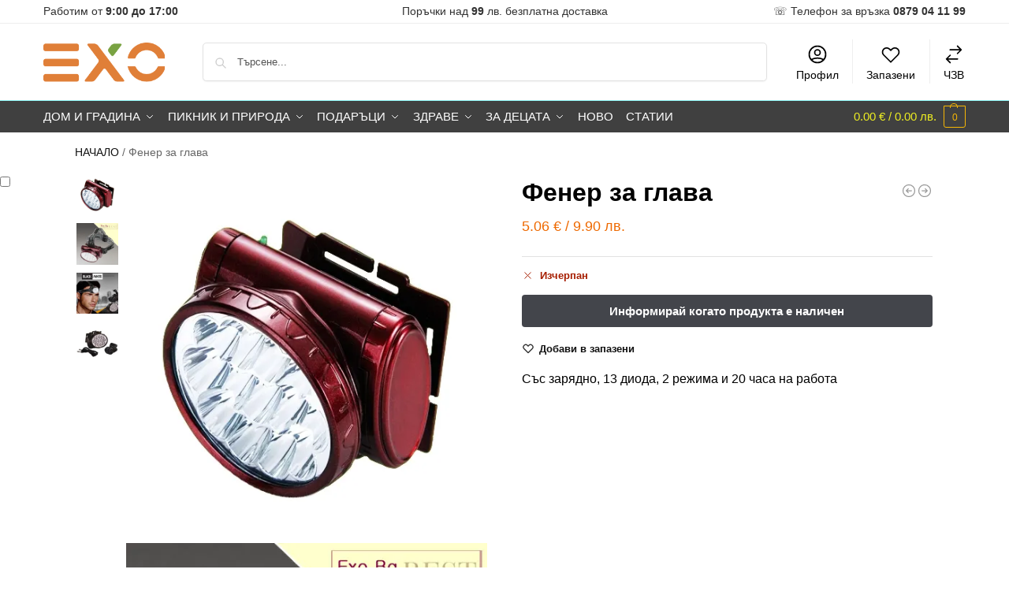

--- FILE ---
content_type: text/html; charset=UTF-8
request_url: https://exo.bg/product/fener-za-glava/
body_size: 54265
content:
<!doctype html><html lang="bg-BG" prefix="og: https://ogp.me/ns#"><head><script data-no-optimize="1">var litespeed_docref=sessionStorage.getItem("litespeed_docref");litespeed_docref&&(Object.defineProperty(document,"referrer",{get:function(){return litespeed_docref}}),sessionStorage.removeItem("litespeed_docref"));</script> <meta charset="UTF-8"><meta name="viewport" content="height=device-height, width=device-width, initial-scale=1"><link rel="profile" href="https://gmpg.org/xfn/11"><link rel="pingback" href="https://exo.bg/xmlrpc.php"> <script data-cfasync="false" data-pagespeed-no-defer>window.dataLayerPYS = window.dataLayerPYS || [];</script> <title>Фенер за глава || Exo.bg</title><meta name="description" content="Със зарядно, 13 диода, 2 режима и 20 часа на работа"/><meta name="robots" content="follow, index, max-snippet:-1, max-video-preview:-1, max-image-preview:large"/><link rel="canonical" href="https://exo.bg/product/fener-za-glava/" /><meta property="og:updated_time" content="2025-12-30T21:38:42+03:00" /><meta property="fb:app_id" content="540715940852910" /><meta property="og:image:secure_url" content="https://exo.bg/wp-content/uploads/2022/02/products-image_106_1_1181_1_2861.jpg" /><meta property="og:image:width" content="500" /><meta property="og:image:height" content="500" /><meta property="og:image:alt" content="Фенер за глава" /><meta property="og:image:type" content="image/jpeg" /><meta name="twitter:card" content="summary_large_image" /><meta name="twitter:title" content="Фенер за глава || Exo.bg" /><meta name="twitter:description" content="Със зарядно, 13 диода, 2 режима и 20 часа на работа" /><meta name="twitter:image" content="https://exo.bg/wp-content/uploads/2022/02/products-image_106_1_1181_1_2861.jpg" /> <script type="application/ld+json" class="rank-math-schema">{"@context":"https://schema.org","@graph":[{"@type":"Place","@id":"https://exo.bg/#place","address":{"@type":"PostalAddress","streetAddress":"Ferdinandova 61","addressLocality":"Burgas","addressRegion":"Burgas","postalCode":"8000","addressCountry":"Bulgaria"}},{"@type":"Organization","@id":"https://exo.bg/#organization","name":"ZIG ZAG BETA LTD","url":"https://exo.bg","sameAs":["https://www.facebook.com/emarketexo/"],"email":"info@exo.bg","address":{"@type":"PostalAddress","streetAddress":"Ferdinandova 61","addressLocality":"Burgas","addressRegion":"Burgas","postalCode":"8000","addressCountry":"Bulgaria"},"logo":{"@type":"ImageObject","@id":"https://exo.bg/#logo","url":"https://exo.bg/wp-content/uploads/2022/02/cropped-cropped-cropped-EXO_Logo_CMYK-copy-2.png","contentUrl":"https://exo.bg/wp-content/uploads/2022/02/cropped-cropped-cropped-EXO_Logo_CMYK-copy-2.png","caption":"exo.bg","inLanguage":"bg-BG","width":"498","height":"162"},"contactPoint":[{"@type":"ContactPoint","telephone":"+359 879 041 199","contactType":"customer support"}],"location":{"@id":"https://exo.bg/#place"}},{"@type":"WebSite","@id":"https://exo.bg/#website","url":"https://exo.bg","name":"exo.bg","publisher":{"@id":"https://exo.bg/#organization"},"inLanguage":"bg-BG"},{"@type":"ImageObject","@id":"https://exo.bg/wp-content/uploads/2022/02/products-image_106_1_1181_1_2861.jpg","url":"https://exo.bg/wp-content/uploads/2022/02/products-image_106_1_1181_1_2861.jpg","width":"500","height":"500","inLanguage":"bg-BG"},{"@type":"BreadcrumbList","@id":"https://exo.bg/product/fener-za-glava/#breadcrumb","itemListElement":[{"@type":"ListItem","position":"1","item":{"@id":"https://exo.bg/","name":"\u041d\u0410\u0427\u0410\u041b\u041e"}},{"@type":"ListItem","position":"2","item":{"@id":"https://exo.bg/product/fener-za-glava/","name":"\u0424\u0435\u043d\u0435\u0440 \u0437\u0430 \u0433\u043b\u0430\u0432\u0430"}}]},{"@type":"ItemPage","@id":"https://exo.bg/product/fener-za-glava/#webpage","url":"https://exo.bg/product/fener-za-glava/","name":"\u0424\u0435\u043d\u0435\u0440 \u0437\u0430 \u0433\u043b\u0430\u0432\u0430 || Exo.bg","datePublished":"2017-03-31T14:54:39+03:00","dateModified":"2025-12-30T21:38:42+03:00","isPartOf":{"@id":"https://exo.bg/#website"},"primaryImageOfPage":{"@id":"https://exo.bg/wp-content/uploads/2022/02/products-image_106_1_1181_1_2861.jpg"},"inLanguage":"bg-BG","breadcrumb":{"@id":"https://exo.bg/product/fener-za-glava/#breadcrumb"}},{"@type":"Product","name":"\u0424\u0435\u043d\u0435\u0440 \u0437\u0430 \u0433\u043b\u0430\u0432\u0430 || exo.bg","description":"\u0421\u044a\u0441 \u0437\u0430\u0440\u044f\u0434\u043d\u043e, 13 \u0434\u0438\u043e\u0434\u0430, 2 \u0440\u0435\u0436\u0438\u043c\u0430 \u0438 20 \u0447\u0430\u0441\u0430 \u043d\u0430 \u0440\u0430\u0431\u043e\u0442\u0430","sku":"948","category":"\u0412\u0441\u0438\u0447\u043a\u0438 \u043e\u0444\u0435\u0440\u0442\u0438","mainEntityOfPage":{"@id":"https://exo.bg/product/fener-za-glava/#webpage"},"weight":{"@type":"QuantitativeValue","unitCode":"KGM","value":"0.2"},"image":[{"@type":"ImageObject","url":"https://exo.bg/wp-content/uploads/2022/02/products-image_106_1_1181_1_2861.jpg","height":"500","width":"500"},{"@type":"ImageObject","url":"https://exo.bg/wp-content/uploads/2022/02/products-image_106_1_1181_1_2860.jpg","height":"500","width":"500"},{"@type":"ImageObject","url":"https://exo.bg/wp-content/uploads/2022/02/products-image_106_1_1181_1_2862.jpg","height":"500","width":"500"},{"@type":"ImageObject","url":"https://exo.bg/wp-content/uploads/2022/02/products-image_106_1_1181_1_2863.jpg","height":"1024","width":"1024"}],"offers":{"@type":"Offer","price":"5.06","priceCurrency":"EUR","priceValidUntil":"2027-12-31","availability":"http://schema.org/OutOfStock","itemCondition":"NewCondition","url":"https://exo.bg/product/fener-za-glava/","seller":{"@type":"Organization","@id":"https://exo.bg/","name":"exo.bg","url":"https://exo.bg","logo":"https://exo.bg/wp-content/uploads/2022/02/cropped-cropped-cropped-EXO_Logo_CMYK-copy-2.png"}},"@id":"https://exo.bg/product/fener-za-glava/#richSnippet"}]}</script> <link rel='dns-prefetch' href='//static.klaviyo.com' /><link rel="alternate" type="application/rss+xml" title="exo.bg &raquo; Поток" href="https://exo.bg/feed/" /><link rel="alternate" type="application/rss+xml" title="exo.bg &raquo; поток за коментари" href="https://exo.bg/comments/feed/" /><link rel="alternate" type="application/rss+xml" title="exo.bg &raquo; поток за коментари на Фенер за глава" href="https://exo.bg/product/fener-za-glava/feed/" /><link rel="alternate" title="oEmbed (JSON)" type="application/json+oembed" href="https://exo.bg/wp-json/oembed/1.0/embed?url=https%3A%2F%2Fexo.bg%2Fproduct%2Ffener-za-glava%2F" /><link rel="alternate" title="oEmbed (XML)" type="text/xml+oembed" href="https://exo.bg/wp-json/oembed/1.0/embed?url=https%3A%2F%2Fexo.bg%2Fproduct%2Ffener-za-glava%2F&#038;format=xml" /><style type="text/css">@keyframes cgkit-loading { 0% { background-position: 100% 50%; } 100% { background-position: 0 50%; } }
body ul.products li.product.cgkit-swatch-loading .woocommerce-image__wrapper,
body ul.products li.product.cgkit-swatch-loading .woocommerce-card__header > * { color: transparent !important; background: linear-gradient(100deg, #ececec 30%, #f5f5f5 50%, #ececec 70%); border-radius: 5px; background-size: 400%; animation: cgkit-loading 1.2s ease-in-out infinite; }
body ul.products li.product.cgkit-swatch-loading .woocommerce-image__wrapper > *,
body ul.products li.product.cgkit-swatch-loading .woocommerce-card__header > * > * { visibility: hidden; }
ul.products li.product.cgkit-swatch-loading .woocommerce-card__header .product__categories,
ul.products li.product.cgkit-swatch-loading .woocommerce-card__header .woocommerce-loop-product__title,
ul.products li.product.cgkit-swatch-loading .woocommerce-card__header .price { display: table; width: auto;  }
ul.products li.product.cgkit-swatch-loading .woocommerce-card__header .star-rating:before { visibility: hidden; }</style><style>*,::before,::after{box-sizing:border-box}html{font-family:system-ui,'Segoe UI',Roboto,Helvetica,Arial,sans-serif,'Apple Color Emoji','Segoe UI Emoji';line-height:1.5;-webkit-text-size-adjust:100%;-moz-tab-size:4;-o-tab-size:4;tab-size:4}body{margin:0}hr{height:0;color:inherit}strong{font-weight:bolder}button,select{text-transform:none}button,[type='button'],[type='submit']{-webkit-appearance:button}::-moz-focus-inner{border-style:none;padding:0}:-moz-focusring{outline:1px dotted ButtonText}:-moz-ui-invalid{box-shadow:none}::-webkit-inner-spin-button,::-webkit-outer-spin-button{height:auto}[type='search']{-webkit-appearance:textfield;outline-offset:-2px}::-webkit-search-decoration{-webkit-appearance:none}::-webkit-file-upload-button{-webkit-appearance:button;font:inherit}html{-webkit-text-size-adjust:100%;-moz-text-size-adjust:100%;text-size-adjust:100%;overflow-wrap:break-word;scrollbar-gutter:stable}img{display:block;vertical-align:middle}img{display:block;max-width:100%;height:auto}h1{text-wrap:pretty}a,button,input{touch-action:manipulation}body,button,input{-webkit-font-smoothing:antialiased;-moz-osx-font-smoothing:grayscale}h1,hr,figure,p{margin:0}ul{list-style:none;margin:0;padding:0}button::-moz-focus-inner,input::-moz-focus-inner{padding:0;border:0}button{-webkit-appearance:button;background-color:transparent;background-image:none}mark{background-color:transparent}figure,header,nav{display:block}a{color:#2c2d33;background-color:transparent;text-decoration:none}a,button,input{touch-action:manipulation}mark{color:#000;background:#ff0}img{max-width:100%;height:auto;border:0;border-radius:0}svg:not(:root){overflow:hidden}figure{margin:0}input[type=search]::-webkit-search-cancel-button,input[type=search]::-webkit-search-decoration{-webkit-appearance:none}ul{padding:0}p{margin:0 0 1.21575rem}ul{margin:0 0 1.41575em 20px}ul{list-style:disc}strong{font-weight:600}ins,mark{background:0 0;font-weight:400;text-decoration:none}select{max-width:100%}button,input,select{vertical-align:baseline}button{border:none}select{width:100%;padding:0 40px 0 0.7em;padding-right:40px;background:url("data:image/svg+xml;charset=utf8,%3Csvg width='1792' height='1792' xmlns='http://www.w3.org/2000/svg'%3E%3Cg%3E%3Ctitle%3Ebackground%3C/title%3E%3Crect fill='none' id='canvas_background' height='402' width='582' y='-1' x='-1'/%3E%3C/g%3E%3Cg%3E%3Ctitle%3ELayer 1%3C/title%3E%3Cpath fill='%23888' id='svg_1' d='m1408,704q0,26 -19,45l-448,448q-19,19 -45,19t-45,-19l-448,-448q-19,-19 -19,-45t19,-45t45,-19l896,0q26,0 45,19t19,45z'/%3E%3C/g%3E%3C/svg%3E") calc(100% - 12px) 12px no-repeat;margin:0;background-size:15px 15px;-webkit-appearance:none;-moz-appearance:none;appearance:none;outline:0;border:1px solid #d2d6dc;border-radius:0.3rem;box-shadow:0 1px 2px 0 rgba(0,0,0,0.05);height:40px}@media all and (-ms-high-contrast:none),(-ms-high-contrast:active){select{padding-right:0;background-image:none}}.button{display:inline-block;padding:0.8180469716em 1.41575em;border:0;border-color:#43454b;border-radius:4px;font-size:clamp(0.875rem,0.8115rem + 0.2033vw,0.9375rem);outline:0;background:0 0;background-color:#43454b;font-weight:600;text-shadow:none;text-decoration:none;-webkit-appearance:none}input[type="search"]{outline:0;margin-bottom:0;border:1px solid #d2d6dc;border-radius:0.3rem;box-shadow:0 1px 2px 0 rgba(0,0,0,0.05);height:40px;padding:0 0.7em}input[type="search"]{padding-left:43px}input[type="search"]::-webkit-search-decoration{-webkit-appearance:none}input[type="search"]::-moz-placeholder{color:#555}.site-search input[type="search"]{border:0;background:#f8f8f8;border:1px solid #f8f8f8}.site-search form:before{left:15px;top:50%;margin-top:-7px;width:16px;height:16px}.woocommerce-product-search:before{width:18px;height:18px;content:"";display:inline-block;position:absolute;z-index:1;top:0.7em;left:0.8em;background-color:#ccc;-webkit-mask-image:url("data:image/svg+xml;charset=utf8,%3Csvg width='24' height='24' viewBox='0 0 24 24' fill='none' xmlns='http://www.w3.org/2000/svg'%3E%3Cpath d='M21 21L15 15M17 10C17 13.866 13.866 17 10 17C6.13401 17 3 13.866 3 10C3 6.13401 6.13401 3 10 3C13.866 3 17 6.13401 17 10Z' stroke='%234A5568' stroke-width='2' stroke-linecap='round' stroke-linejoin='round'/%3E%3C/svg%3E");mask-image:url("data:image/svg+xml;charset=utf8,%3Csvg width='24' height='24' viewBox='0 0 24 24' fill='none' xmlns='http://www.w3.org/2000/svg'%3E%3Cpath d='M21 21L15 15M17 10C17 13.866 13.866 17 10 17C6.13401 17 3 13.866 3 10C3 6.13401 6.13401 3 10 3C13.866 3 17 6.13401 17 10Z' stroke='%234A5568' stroke-width='2' stroke-linecap='round' stroke-linejoin='round'/%3E%3C/svg%3E");-webkit-mask-position:center;mask-position:center;-webkit-mask-repeat:no-repeat;mask-repeat:no-repeat;-webkit-mask-size:contain;mask-size:contain}hr{height:0;margin-top:38px;margin-bottom:38px;border:0;border-top:1px solid #e9e9e9}h1{margin:0 0 1rem}.alignright{display:inline;margin-top:5px}.alignright{float:right;margin-left:2.5em}.aligncenter{display:block;clear:both;margin:0 auto}@media (max-width:768px){.site{font-size:15px}input,select{font-size:16px}.site h1{font-size:30px;letter-spacing:-0.01em}}body.error404 h1{margin-bottom:0.5rem}@media (min-width:993px){.site-header .col-full{display:flex;flex-wrap:wrap;align-items:center}.site-header{position:relative;z-index:20}.site-header .site-branding{line-height:1}.site-header .custom-logo-link img{width:auto}.site-header .site-search{margin-left:3em;flex-grow:1}.site-search input{padding-top:1.45rem;padding-bottom:1.45rem}.site-header .widget{margin-bottom:0}.site-branding a{color:#111;font-weight:bold}.site-branding p{margin-top:5px;margin-bottom:0;color:#555;font-size:12px}.site-branding .site-description{display:block;margin-top:0.35rem;font-size:0.755em}.main-header{display:flex}}@media (max-width:1060px) and (min-width:993px){body:not(.header-4):not(.header-5) .site-header .site-search{width:100px}}@media (max-width:992px){.main-header{position:relative}.site-branding{display:flex;flex-direction:column;width:100%;height:70px;justify-content:center;align-items:center;text-align:center}.site-header .custom-logo-link img{width:auto}.site-branding p{margin:5px 0 -3px 0;font-size:11px;line-height:1.22;display:none}.site-header .shoptimizer-cart a.cart-contents .amount{display:none}.site-branding button.menu-toggle{position:absolute;left:15px;width:60px;height:30px;padding:0;background-color:transparent;display:block}.menu-toggle .bar{display:block;position:absolute;top:calc(50% - 1px);z-index:0;width:22px;height:2px;opacity:1;background-color:#222;transform:rotate(0deg)}.menu-toggle .bar:nth-child(1){margin-top:-7px}.menu-toggle .bar:nth-child(2){margin-top:-1px}.menu-toggle .bar:nth-child(3){margin-top:5px}.menu-toggle .bar-text{position:absolute;top:0;left:0;margin-top:8px;margin-left:28px;font-size:10px;font-weight:600;letter-spacing:0.03em}.site-header .site-header-cart{position:absolute;z-index:2;right:15px}body:not(.mobile-toggled).sticky-m .site-header{position:sticky;z-index:9;top:0;box-shadow:0 1px 15px rgba(0,0,0,0.08)}}@media (max-width:480px){.site .site-branding p{max-width:240px;line-height:1.2}}footer.copyright .widget:last-child img{width:auto;height:28.5px;margin:0}@media (max-width:992px){footer.copyright .widget:last-child img{display:block;float:none}}@media (min-width:993px){.col-full{box-sizing:content-box;margin-right:auto;margin-left:auto;max-width:1170px;padding-right:2.617924em;padding-left:2.617924em}.col-full:after{display:block;clear:both;content:""}}@media (max-width:992px){.col-full{padding-right:1em;padding-left:1em}}.site-content{position:relative}@media (min-width:993px){.site-content:after{display:block;visibility:hidden;position:absolute;z-index:5;top:0;left:0;width:100%;height:100%;opacity:0;background:rgba(0,0,0,0.7);content:""}}@media (max-width:992px){.mobile-overlay{visibility:hidden;position:fixed;z-index:101;top:0;left:0;width:100%;height:100%;opacity:0;background:rgba(0,0,0,0.65);background:rgba(52,53,55,0.4);content:""}.close-drawer{color:#fff}}ul.products{display:flex;flex-wrap:wrap;width:calc(100% + 30px);margin-left:-15px;margin-bottom:0;clear:both}ul.products li.product{position:relative;padding-right:15px;padding-left:15px;list-style:none}@media (min-width:993px){body:not(.static-cta-buttons) ul.products li.product{align-self:flex-start}}@media (min-width:993px){ul.products li.product:not(.product-category){padding-bottom:40px}ul.products.columns-3 li.product{float:left;width:33.3053%}}@media (max-width:992px){ul.products{display:grid;grid-template-columns:repeat(2,minmax(10px,1fr));-moz-column-gap:20px;column-gap:20px;row-gap:30px;width:100%;margin-left:0}ul.products li.product{display:flex;flex-direction:column;height:100%;width:100%;padding:0;margin-bottom:0}ul.products li.product .button{margin-top:auto}}.header-widget-region{position:relative;color:#fff;background-color:#dc9814;text-align:center}.header-widget-region .widget{margin:0;padding:1em 0}.header-widget-region .widget p{margin:0;font-size:clamp(0.75rem,0.5938rem + 0.5vw,0.875rem)}@media (max-width:768px){.header-widget-region .widget{padding:0.6em 0;font-size:clamp(0.8125rem,0.749rem + 0.2033vw,0.875rem)}}.woocommerce-breadcrumb{padding-top:0.75rem;padding-bottom:0.75rem;font-size:clamp(0.75rem,0.6547rem + 0.3049vw,0.84375rem);white-space:nowrap;text-overflow:ellipsis;overflow:hidden;color:#666}@media (min-width:993px){.woocommerce-breadcrumb{padding-top:1rem;padding-bottom:1rem}}.woocommerce-breadcrumb a{color:#111}.woocommerce-breadcrumb a:first-of-type:before{display:none}.woocommerce-breadcrumb .breadcrumb-separator{display:inline-block;position:relative;top:-1px;padding:0 0.8em;opacity:0.4;font-size:0.8em}.ajax_add_to_cart.add_to_cart_button:after{position:absolute;top:50%;left:50%;margin-top:-9px;margin-left:-9px;opacity:0;content:"";display:inline-block;width:18px;height:18px;border:1px solid rgba(255,255,255,0.3);border-left-color:#fff;border-radius:50%;vertical-align:middle}@media (max-width:992px){ul.products li.product .button{opacity:1}}@media (min-width:993px){.site-header-cart{line-height:60px;margin-left:auto}.shoptimizer-cart .cart-contents{padding:0;color:#fff}.shoptimizer-cart a.cart-contents .count{position:relative}.site-header .site-header-cart{display:none;width:auto}}.shoptimizer-cart .cart-contents .count{opacity:1;font-size:0.8em}.shoptimizer-cart .cart-contents:after{margin-left:10px}.shoptimizer-cart a.cart-contents .count{display:inline-block;position:relative;width:auto;min-width:28px;height:28px;margin-left:5px;padding:3px;border:1px solid #dc9814;border-bottom-right-radius:3px;border-bottom-left-radius:3px;color:#dc9814;font-size:12px;line-height:22px;text-align:center;letter-spacing:-0.7px}.shoptimizer-cart a.cart-contents .count:after{position:absolute;bottom:90%;left:50%;width:10px;height:6px;margin-bottom:1px;margin-left:-6px;border:1px solid #dc9814;border-bottom:0;border-top-left-radius:99px;border-top-right-radius:99px;content:""}.shoptimizer-cart .cart-contents{display:block;text-decoration:none}.shoptimizer-mini-cart-wrap{overflow:hidden;position:fixed;z-index:102;top:0;right:-420px;left:auto;width:420px;height:100%;background-color:#fff;outline:none}@media (max-width:480px){.shoptimizer-mini-cart-wrap{width:100%;right:-100%}}#ajax-loading{position:absolute;z-index:100;top:0px;left:0px;width:100%;height:100%;background-color:rgba(255,255,255,0.5)}.shoptimizer-loader{display:flex;align-items:center;justify-content:center;width:100%;height:100%}.spinner{width:38px;height:38px;border:1px solid #ccc;border-bottom-color:#111;border-radius:50%;display:inline-block;box-sizing:border-box;animation:rotation 0.8s linear infinite}.cart-drawer-heading{position:absolute;margin:12px 20px;font-size:17px;font-weight:600;color:#111}.shoptimizer-mini-cart-wrap .close-drawer{display:block;position:absolute;top:12.5px;right:16px;width:26px;height:26px;color:#111;padding:0;background:none}.shoptimizer-mini-cart-wrap .close-drawer span{display:flex;width:26px;height:26px}.shoptimizer-mini-cart-wrap .widget_shopping_cart{display:flex;overflow-x:hidden;overflow-y:auto;position:relative;z-index:10;top:auto;left:auto;height:calc(100% - 50px);margin:0;margin-top:50px;padding:0px 20px 0 20px;background:#fff}.shoptimizer-mini-cart-wrap .widget_shopping_cart_content{display:flex;flex-direction:column;width:100%}@media (min-width:993px){body:not(.header-4) .col-full-nav .site-search,.mobile-menu.close-drawer,.menu-toggle,.mobile-extra{display:none}.logo-mark,.logo-mark img{display:inline-block;position:absolute}.menu-primary-menu-container{margin-left:0}.logo-mark{float:left;overflow:hidden;width:0;margin-right:0}.logo-mark img{position:relative;top:-1px;vertical-align:middle}.col-full-nav{width:100%;border-top:1px solid transparent}.shoptimizer-primary-navigation{display:flex}body:not(.header-4).sticky-d .col-full-nav{position:sticky;z-index:10;top:0}.main-navigation ul{margin:0}.main-navigation ul li{display:inline-block}.main-navigation ul li.menu-item>a{display:block}.menu-primary-menu-container>ul>li>a span{position:relative}.menu-primary-menu-container>ul>li>a{padding-right:0.55em;padding-left:0.55em}.menu-primary-menu-container>ul>li:first-child>a{padding-left:0}.main-navigation ul.menu>li.menu-item-has-children{position:relative;text-align:left}.menu-primary-menu-container>ul>li>a span:before{display:block;position:absolute;top:calc(100% + 2px);left:0;width:100%;border-bottom:1px solid #ccc;content:"";transform:scale(0,1);transform-origin:right center}.menu-primary-menu-container>ul>li.menu-item-has-children>a:after{display:inline-block;position:relative;top:1px;margin-left:6px;width:12px;height:12px;content:"";background-color:#fff}.menu-primary-menu-container>ul>li.menu-button>a span{padding:6px 16px;border-radius:30px;color:#fff;background:#444;font-size:13px;font-weight:bold}.menu-primary-menu-container>ul>li.menu-button>a{position:relative;top:-1px}.menu-primary-menu-container>ul>li.menu-button>a span:before{display:none}.main-navigation ul ul{position:absolute}.main-navigation ul.menu>li:not(.full-width)>.sub-menu-wrapper{visibility:hidden;position:absolute;right:0;left:0;opacity:0;transform:scale(0.8)}.main-navigation ul.menu>li:not(.full-width) ul.sub-menu{padding:20px 12px;box-shadow:0 1px 15px rgba(0,0,0,0.08);line-height:1.4;margin:0;width:200px;box-sizing:content-box}.main-navigation ul.menu>li:not(.full-width) a.sub-menu-link{padding:0.3em 0.8em}.main-navigation ul ul li{display:block;position:relative}.main-navigation ul.menu>li:not(.full-width) ul li .sub-menu-wrapper{visibility:hidden;position:absolute;z-index:1;top:-20px;left:220px;opacity:0}.main-navigation ul.menu>li:not(.full-width) ul li.menu-item-has-children>a:after{position:absolute;top:0px;display:inline-block;right:15px;width:13px;height:13px;content:"";background-color:#111;transform:translateX(50%) translateY(50%)}.main-navigation ul li a span strong{color:#fff;background-color:#222;font-size:9px;height:16px;line-height:16px;padding:0px 6px;display:inline-flex;margin-left:7px;position:absolute;top:2.5px;border-radius:3px}.main-navigation ul.menu li.full-width>.sub-menu-wrapper{position:absolute;visibility:hidden;left:0;width:100%;opacity:0;background:#fff;border-top:1px solid #eee}.main-navigation ul.menu li.full-width ul li>.sub-menu-wrapper{position:relative;top:auto;right:auto}.main-navigation ul.menu li.full-width{position:inherit}.main-navigation ul li.full-width .container{max-width:1170px;margin:0 auto;padding:0}.main-navigation ul li.full-width ul{position:inherit}.main-navigation ul li.full-width ul.products{display:block}.main-navigation ul li.full-width>.sub-menu-wrapper>.container>ul.sub-menu{display:flex;justify-content:center;width:100%;padding:40px 0}.main-navigation ul li.full-width>.sub-menu-wrapper>.container>ul.sub-menu>li{display:inline-block;vertical-align:top;float:none;width:23%;padding-right:25px;padding-left:25px;border-left:1px solid #eee;-moz-column-break-inside:avoid;break-inside:avoid}.main-navigation ul li.full-width>.sub-menu-wrapper>.container>ul.sub-menu>li:last-child{border-right:1px solid #eee}.main-navigation ul li.full-width>.sub-menu-wrapper>.container>ul.sub-menu ul{width:100%}.main-navigation ul.menu li.full-width>.sub-menu-wrapper li.menu-item-has-children>a,.main-navigation ul.menu li.full-width>.sub-menu-wrapper li.heading>a{margin-bottom:0.25rem}.main-navigation ul.menu li.full-width li.heading{clear:both;padding-top:15px}.main-navigation ul.menu li.full-width>.sub-menu-wrapper li{margin-bottom:0.25rem}.main-navigation ul.products li.product:not(.product-category):before{display:none}.main-navigation ul.menu li.full-width>.sub-menu-wrapper li.product:not(.product-category){padding-bottom:0}.main-navigation ul.products li.product{padding:0;width:100%}.main-navigation ul.menu li.full-width>.sub-menu-wrapper li a.button{width:100%}.main-navigation ul.menu li.full-width>.sub-menu-wrapper li a.button{position:relative}.main-navigation ul.menu ul li.menu-item-image span{font-size:0px;display:block}.main-navigation ul.menu ul li.menu-item-image img{margin-bottom:0.5rem;border-radius:4px;width:100%}.main-navigation ul.menu ul li.menu-item-image span.sub{font-size:14px;text-align:center;font-weight:600}}.secondary-navigation{display:none}@media (min-width:993px){.secondary-navigation{display:block;float:right;margin-left:auto;padding-left:1.2em}.secondary-navigation .menu{margin-right:-15px}.secondary-navigation ul{margin:0}.secondary-navigation ul li{display:inline-block;position:relative}.secondary-navigation ul li a{position:relative;display:block;padding:0.7em 0.875em 0;color:#111;font-size:14px}.secondary-navigation .menu li:not(.ri) a{padding-top:35px}.secondary-navigation .icon-wrapper{position:absolute;top:0px;left:50%;top:5px;transform:translate(-50%,0%)}.secondary-navigation .icon-wrapper svg{width:28px;height:28px}.secondary-navigation .icon-wrapper svg path{stroke-width:1.5px}.secondary-navigation .menu-item{padding:0 5px;border-left:1px solid #eee}.secondary-navigation .menu-item:first-child{border:0}}@media (max-width:992px){.col-full-nav .logo-mark,.col-full-nav .site-header-cart{display:none}.col-full-nav .shoptimizer-primary-navigation.col-full{padding:0}.main-navigation{padding-top:1rem}.main-navigation ul{list-style:none;margin:0}.main-navigation ul li{position:relative}.menu-primary-menu-container>ul>li>a{display:block;padding:0.35rem 0}.main-navigation ul.menu ul li{position:relative}.main-navigation ul.menu ul li>a{padding:0.15rem 0;display:block}.main-navigation ul.menu .sub-menu-wrapper{margin-top:0.25rem;padding-bottom:1rem;padding-left:0.5rem}.main-navigation ul.menu .sub-menu-wrapper .sub-menu-wrapper{margin-top:0.25rem;padding-bottom:0.5rem;padding-left:0.5rem}.main-navigation ul.menu>li.menu-item-has-children{position:relative}.main-navigation ul.menu .sub-menu-wrapper a.cg-menu-link{width:calc(100% - 40px)}.main-navigation ul.menu li.menu-item-has-children .sub-menu-wrapper{position:fixed;left:-99999px;opacity:0;transform:translateX(-10px)}.main-navigation ul.menu li.menu-item-has-children:not(.dropdown-open) .sub-menu-wrapper{display:block}.main-navigation ul.menu li.menu-item-has-children.dropdown-open>.sub-menu-wrapper{position:inherit;left:auto;opacity:1;transform:translateX(0)}.site-search{display:none}.col-full-nav .site-search{display:block;padding-top:20px;position:relative;z-index:4}.main-navigation ul.menu li.menu-item-has-children span.caret{display:flex;position:absolute;z-index:3;top:0px;right:0;width:30px;justify-content:center;align-items:center}.main-navigation ul.menu li.menu-item-has-children li.menu-item-has-children.dropdown-open>span.caret{transform:rotate(180deg)}.main-navigation ul.menu li.menu-item-has-children span.caret:after{display:inline-flex;width:20px;height:20px;background-color:#111;content:""}.main-navigation ul.menu li.menu-item-has-children span.caret{height:35px}.main-navigation ul.menu li.menu-item-has-children li.menu-item-has-children span.caret{height:27px;opacity:0.5}.main-navigation ul.menu li.full-width>.sub-menu-wrapper li.menu-item-has-children>a+span.caret{height:24px}.main-navigation ul.menu li.full-width>.sub-menu-wrapper li.heading>a.sub-menu-link{margin-top:0.5rem}.main-navigation ul li a span strong{position:absolute;color:#fff;background-color:#222;font-size:9px;height:16px;line-height:16px;padding:0px 6px;display:inline-flex;margin-left:7px;margin-top:3.5px;border-radius:2px}.main-navigation ul.products{grid-template-columns:repeat(1,minmax(10px,1fr));padding-right:0.5rem;margin-top:1.15rem;margin-bottom:1.5rem}.main-navigation ul.products li.product .button{margin-top:0;opacity:1}.main-navigation ul.menu ul li.menu-item-image{margin-top:0.5rem;margin-bottom:1rem}.main-navigation ul.menu .sub-menu-wrapper li.menu-item-image a.cg-menu-link{width:100%;padding-right:0.5rem}.main-navigation ul.menu ul li.menu-item-image span{font-size:0px;display:block}.main-navigation ul.menu ul li.menu-item-image img{margin-bottom:0.5rem;border-radius:4px;width:100%}.main-navigation ul.menu ul li.menu-item-image span.sub{font-size:13px;text-align:center;font-weight:600}.mobile-extra{padding:1rem 0 2rem 0}.mobile-extra .widget{margin-bottom:0}.mobile-extra .heading{margin-top:0;margin-bottom:0.25rem;padding:1rem 0 0 0;opacity:0.6;font-size:11px;letter-spacing:1px;text-transform:uppercase;font-weight:normal}.mobile-extra ul,.mobile-extra .widget p{margin:0;padding:0}.mobile-extra ul li{margin-bottom:0.35rem}.mobile-extra a{font-size:14px}.mobile-extra .review{text-align:center;border-top:1px solid #e2e2e2;padding-top:30px;font-size:14px;line-height:1.5;margin:30px 0 0 0}.mobile-extra .review::before{display:block;font-size:12px;letter-spacing:3px;content:"\2605\2605\2605\2605\2605";margin-bottom:5px;color:#ee9e13}.mobile-extra .review strong{display:block;margin-top:0.5rem;font-size:11px;letter-spacing:1px;text-transform:uppercase}.mobile-extra .review .button{margin-top:20px;display:block;font-weight:bold;color:#fff}.col-full-nav{position:fixed;z-index:102;padding:0 15px;top:0;bottom:0;height:100%;left:-300px;width:300px;min-height:100vh;min-height:-moz-available;min-height:fill-available;min-height:-webkit-fill-available;max-height:100vh;overflow-y:auto;overflow-x:hidden;background:#fff;overscroll-behavior:contain;-webkit-overflow-scrolling:touch;box-shadow:0 0 10 rgba(0,0,0,0.15)}.mobile-menu.close-drawer{visibility:hidden;position:fixed;z-index:999;top:40px;left:310px;padding:0;opacity:0}}@media (min-width:993px){ul.products li.product:not(.product-category):before{visibility:hidden;position:absolute;left:0;opacity:0;background-color:#fff;box-shadow:0 0 10px rgba(0,0,0,0.1);content:"";width:calc(100% + 0px);height:calc(100% + 30px);margin-top:-15px;margin-left:0}}ul.products li.product img{display:block;width:100%;margin:0}.woocommerce-image__wrapper{position:relative;width:100%}.woocommerce-image__wrapper .gallery-image{position:absolute;z-index:-10;top:0;left:0;opacity:0}.woocommerce-card__header{clear:both;padding-top:0.75rem}.woocommerce-card__header *{position:relative}@media (max-width:992px){li.product:not(.product-category) .woocommerce-card__header{display:flex;flex-direction:column;flex:1}}li.product p.product__categories,li.menu-item-product p.product__categories{position:relative;margin-bottom:0.25rem;-webkit-font-smoothing:antialiased;color:#444;line-height:1.4;font-size:clamp(0.625rem,0.5615rem + 0.2033vw,0.6875rem);letter-spacing:0.7px;text-transform:uppercase;margin-bottom:0}li.product p.product__categories a,li.menu-item-product p.product__categories a{color:#444}ul.products li.product.product-category h2 mark{display:none}ul.products li.product .woocommerce-loop-product__title{padding-top:0.25rem;padding-bottom:0.25rem}ul.products li.product .woocommerce-LoopProduct-link{display:block;color:#2c2d33;-webkit-backface-visibility:hidden}@media (max-width:770px){.m-grid-2 ul.products li.product .woocommerce-loop-product__title{font-size:clamp(0.8125rem,0.749rem + 0.2033vw,0.875rem)}}ul.products li.product .price{display:block;margin-bottom:0.75rem;color:#111;font-size:clamp(0.75rem,0.623rem + 0.4065vw,0.875rem)}.price del{color:#72767c;margin-right:0.25rem;font-size:0.85em;font-weight:normal}ul.products li.product .price ins{font-weight:bold}ul.products li.product .button{display:block;position:absolute;z-index:1;bottom:0;width:calc(100% - 30px);height:40px;padding:0;border-radius:4px;opacity:0;font-size:clamp(0.75rem,0.623rem + 0.4065vw,0.875rem);font-weight:600;line-height:40px;text-align:center}@media (max-width:992px){ul.products li.product .button,ul.products li.product .add_to_cart_button{position:relative;width:100%;opacity:1}}@media (max-width:770px){ul.products li.product .button{padding:8px 12px;height:auto;line-height:inherit}}ul.products li.product .product-label{display:flex;flex-flow:row wrap;justify-content:center}.product-label{position:absolute;z-index:1;top:-5px;left:5px;min-width:46px;max-width:50%;min-height:46px;align-items:center;padding:5px 7px;border-radius:35px;color:#fff;background-color:#3bb54a;font-size:12px;letter-spacing:0.4px;text-transform:uppercase;word-break:break-all}.product-label.type-bubble{top:10px;left:10px;z-index:1;min-width:inherit;min-height:inherit;font-size:11px;border-radius:3px;padding:3px 6px;line-height:15px}@media (max-width:992px){.woocommerce-image__wrapper .gallery-image{position:relative;opacity:1;z-index:inherit}.shoptimizer-plp-carousel-container{display:flex;width:100%;height:100%;overflow-x:scroll;scroll-snap-type:x mandatory;-webkit-overflow-scrolling:touch;scroll-behavior:smooth;scrollbar-width:none}.shoptimizer-plp-carousel-container .shoptimizer-plp-image-wrapper{display:flex;width:calc(200%)}.shoptimizer-plp-carousel-container img{width:100%;height:100%;scroll-snap-align:center;-o-object-fit:cover;object-fit:cover;flex-shrink:0}.woocommerce-image__wrapper .shoptimizer-plp-carousel--pagination{display:none}.shoptimizer-plp-carousel--pagination{position:absolute;bottom:5px;left:50%;transform:translateX(-50%);display:flex;justify-content:center;align-items:center}.shoptimizer-plp-carousel--dot{height:6px;width:6px;margin:0 2px;background-color:#fff;border:1px solid #111;border-radius:50%;display:inline-block}.shoptimizer-plp-carousel--dot.active{background-color:#111}}.col-full.topbar-wrapper{max-width:100%;border-bottom:1px solid #eee}.top-bar form{margin:0}.top-bar select{font-size:13px;height:26px;background-size:12px 12px;background-position:calc(100% - 7px)}.top-bar .col-full{display:flex;padding:0;align-items:center}.top-bar p{margin:0}.top-bar-left{display:flex;flex:1}.top-bar-center{display:flex;justify-content:center;max-width:45%;text-align:center}.top-bar-right{flex:1;display:flex;justify-content:flex-end}@media (max-width:992px){.topbar-wrapper .top-bar{padding:0.6rem 0;font-size:clamp(0.75rem,0.623rem + 0.4065vw,0.875rem)}.top-bar{border-bottom:none}.top-bar select{font-size:13px}.top-bar .col-full{padding:0}}@media (max-width:768px){.col-full.topbar-wrapper.hide-on-mobile{display:none}.top-bar .col-full,.top-bar-left,.top-bar-center,.top-bar-right{display:block;text-align:center;max-width:100%}.top-bar select{margin-top:5px;width:100%}}.widget ul{margin-bottom:0;margin-left:0;list-style:none}.widget li{margin-bottom:0.4em;font-size:14px;line-height:1.45}.widget_product_search form{position:relative}.widget_product_search input{width:100%}.widget_product_search form button[type="submit"]{clip:rect(1px 1px 1px 1px);position:absolute!important;right:0px}.widget p{margin-bottom:1em;font-size:14px;line-height:1.5}.widget p:last-child{margin-bottom:0}@keyframes rotation{0%{transform:rotate(0deg)}100%{transform:rotate(360deg)}}.menu-primary-menu-container>ul>li.menu-item-has-children>a:after,.main-navigation ul.menu li.menu-item-has-children span.caret:after{-webkit-mask-image:url("data:image/svg+xml;charset=utf8,%3Csvg width='24' height='24' viewBox='0 0 24 24' fill='none' xmlns='http://www.w3.org/2000/svg'%3E%3Cpath d='M19 9L12 16L5 9' stroke='%234A5568' stroke-width='2' stroke-linecap='round' stroke-linejoin='round'/%3E%3C/svg%3E");mask-image:url("data:image/svg+xml;charset=utf8,%3Csvg width='24' height='24' viewBox='0 0 24 24' fill='none' xmlns='http://www.w3.org/2000/svg'%3E%3Cpath d='M19 9L12 16L5 9' stroke='%234A5568' stroke-width='2' stroke-linecap='round' stroke-linejoin='round'/%3E%3C/svg%3E")}.main-navigation ul.menu>li:not(.full-width) ul li.menu-item-has-children>a:after{-webkit-mask-image:url("data:image/svg+xml;charset=utf8,%3Csvg width='24' height='24' viewBox='0 0 24 24' fill='none' xmlns='http://www.w3.org/2000/svg'%3E%3Cpath d='M9 5L16 12L9 19' stroke='%234A5568' stroke-width='2' stroke-linecap='round' stroke-linejoin='round'/%3E%3C/svg%3E");mask-image:url("data:image/svg+xml;charset=utf8,%3Csvg width='24' height='24' viewBox='0 0 24 24' fill='none' xmlns='http://www.w3.org/2000/svg'%3E%3Cpath d='M9 5L16 12L9 19' stroke='%234A5568' stroke-width='2' stroke-linecap='round' stroke-linejoin='round'/%3E%3C/svg%3E")}.menu-primary-menu-container>ul>li.menu-item-has-children>a:after,.main-navigation ul.menu>li:not(.full-width) ul li.menu-item-has-children>a:after,.main-navigation ul.menu li.menu-item-has-children span.caret:after{-webkit-mask-position:center;mask-position:center;-webkit-mask-repeat:no-repeat;mask-repeat:no-repeat;-webkit-mask-size:contain;mask-size:contain}.sr-only,.screen-reader-text{position:absolute;visibility:hidden;width:1px;height:1px;padding:0;margin:-1px;overflow:hidden;clip:rect(0,0,0,0);white-space:nowrap;border-width:0}@media (max-width:992px){.hide-on-mobile{display:none!important}}</style><style id='wp-img-auto-sizes-contain-inline-css' type='text/css'>img:is([sizes=auto i],[sizes^="auto," i]){contain-intrinsic-size:3000px 1500px}
/*# sourceURL=wp-img-auto-sizes-contain-inline-css */</style><link data-optimized="2" rel="stylesheet" href="https://exo.bg/wp-content/litespeed/css/b2f46821307cc3c9788a12ad459f4ea3.css?ver=aad40" /><style id='global-styles-inline-css' type='text/css'>:root{--wp--preset--aspect-ratio--square: 1;--wp--preset--aspect-ratio--4-3: 4/3;--wp--preset--aspect-ratio--3-4: 3/4;--wp--preset--aspect-ratio--3-2: 3/2;--wp--preset--aspect-ratio--2-3: 2/3;--wp--preset--aspect-ratio--16-9: 16/9;--wp--preset--aspect-ratio--9-16: 9/16;--wp--preset--color--black: #000000;--wp--preset--color--cyan-bluish-gray: #abb8c3;--wp--preset--color--white: #ffffff;--wp--preset--color--pale-pink: #f78da7;--wp--preset--color--vivid-red: #cf2e2e;--wp--preset--color--luminous-vivid-orange: #ff6900;--wp--preset--color--luminous-vivid-amber: #fcb900;--wp--preset--color--light-green-cyan: #7bdcb5;--wp--preset--color--vivid-green-cyan: #00d084;--wp--preset--color--pale-cyan-blue: #8ed1fc;--wp--preset--color--vivid-cyan-blue: #0693e3;--wp--preset--color--vivid-purple: #9b51e0;--wp--preset--gradient--vivid-cyan-blue-to-vivid-purple: linear-gradient(135deg,rgb(6,147,227) 0%,rgb(155,81,224) 100%);--wp--preset--gradient--light-green-cyan-to-vivid-green-cyan: linear-gradient(135deg,rgb(122,220,180) 0%,rgb(0,208,130) 100%);--wp--preset--gradient--luminous-vivid-amber-to-luminous-vivid-orange: linear-gradient(135deg,rgb(252,185,0) 0%,rgb(255,105,0) 100%);--wp--preset--gradient--luminous-vivid-orange-to-vivid-red: linear-gradient(135deg,rgb(255,105,0) 0%,rgb(207,46,46) 100%);--wp--preset--gradient--very-light-gray-to-cyan-bluish-gray: linear-gradient(135deg,rgb(238,238,238) 0%,rgb(169,184,195) 100%);--wp--preset--gradient--cool-to-warm-spectrum: linear-gradient(135deg,rgb(74,234,220) 0%,rgb(151,120,209) 20%,rgb(207,42,186) 40%,rgb(238,44,130) 60%,rgb(251,105,98) 80%,rgb(254,248,76) 100%);--wp--preset--gradient--blush-light-purple: linear-gradient(135deg,rgb(255,206,236) 0%,rgb(152,150,240) 100%);--wp--preset--gradient--blush-bordeaux: linear-gradient(135deg,rgb(254,205,165) 0%,rgb(254,45,45) 50%,rgb(107,0,62) 100%);--wp--preset--gradient--luminous-dusk: linear-gradient(135deg,rgb(255,203,112) 0%,rgb(199,81,192) 50%,rgb(65,88,208) 100%);--wp--preset--gradient--pale-ocean: linear-gradient(135deg,rgb(255,245,203) 0%,rgb(182,227,212) 50%,rgb(51,167,181) 100%);--wp--preset--gradient--electric-grass: linear-gradient(135deg,rgb(202,248,128) 0%,rgb(113,206,126) 100%);--wp--preset--gradient--midnight: linear-gradient(135deg,rgb(2,3,129) 0%,rgb(40,116,252) 100%);--wp--preset--font-size--small: clamp(1rem, 1rem + ((1vw - 0.2rem) * 0.368), 1.2rem);--wp--preset--font-size--medium: clamp(1rem, 1rem + ((1vw - 0.2rem) * 0.92), 1.5rem);--wp--preset--font-size--large: clamp(1.5rem, 1.5rem + ((1vw - 0.2rem) * 0.92), 2rem);--wp--preset--font-size--x-large: clamp(1.5rem, 1.5rem + ((1vw - 0.2rem) * 1.379), 2.25rem);--wp--preset--font-size--x-small: 0.85rem;--wp--preset--font-size--base: clamp(1rem, 1rem + ((1vw - 0.2rem) * 0.46), 1.25rem);--wp--preset--font-size--xx-large: clamp(2rem, 2rem + ((1vw - 0.2rem) * 1.839), 3rem);--wp--preset--font-size--xxx-large: clamp(2.25rem, 2.25rem + ((1vw - 0.2rem) * 3.218), 4rem);--wp--preset--spacing--20: 0.44rem;--wp--preset--spacing--30: 0.67rem;--wp--preset--spacing--40: 1rem;--wp--preset--spacing--50: 1.5rem;--wp--preset--spacing--60: 2.25rem;--wp--preset--spacing--70: 3.38rem;--wp--preset--spacing--80: 5.06rem;--wp--preset--spacing--small: clamp(.25rem, 2.5vw, 0.75rem);--wp--preset--spacing--medium: clamp(1rem, 4vw, 2rem);--wp--preset--spacing--large: clamp(1.25rem, 6vw, 3rem);--wp--preset--spacing--x-large: clamp(3rem, 7vw, 5rem);--wp--preset--spacing--xx-large: clamp(4rem, 9vw, 7rem);--wp--preset--spacing--xxx-large: clamp(5rem, 12vw, 9rem);--wp--preset--spacing--xxxx-large: clamp(6rem, 14vw, 13rem);--wp--preset--shadow--natural: 6px 6px 9px rgba(0, 0, 0, 0.2);--wp--preset--shadow--deep: 12px 12px 50px rgba(0, 0, 0, 0.4);--wp--preset--shadow--sharp: 6px 6px 0px rgba(0, 0, 0, 0.2);--wp--preset--shadow--outlined: 6px 6px 0px -3px rgb(255, 255, 255), 6px 6px rgb(0, 0, 0);--wp--preset--shadow--crisp: 6px 6px 0px rgb(0, 0, 0);--wp--custom--line-height--none: 1;--wp--custom--line-height--tight: 1.1;--wp--custom--line-height--snug: 1.2;--wp--custom--line-height--normal: 1.5;--wp--custom--line-height--relaxed: 1.625;--wp--custom--line-height--loose: 2;--wp--custom--line-height--body: 1.618;}:root { --wp--style--global--content-size: 900px;--wp--style--global--wide-size: 1190px; }:where(body) { margin: 0; }.wp-site-blocks { padding-top: var(--wp--style--root--padding-top); padding-bottom: var(--wp--style--root--padding-bottom); }.has-global-padding { padding-right: var(--wp--style--root--padding-right); padding-left: var(--wp--style--root--padding-left); }.has-global-padding > .alignfull { margin-right: calc(var(--wp--style--root--padding-right) * -1); margin-left: calc(var(--wp--style--root--padding-left) * -1); }.has-global-padding :where(:not(.alignfull.is-layout-flow) > .has-global-padding:not(.wp-block-block, .alignfull)) { padding-right: 0; padding-left: 0; }.has-global-padding :where(:not(.alignfull.is-layout-flow) > .has-global-padding:not(.wp-block-block, .alignfull)) > .alignfull { margin-left: 0; margin-right: 0; }.wp-site-blocks > .alignleft { float: left; margin-right: 2em; }.wp-site-blocks > .alignright { float: right; margin-left: 2em; }.wp-site-blocks > .aligncenter { justify-content: center; margin-left: auto; margin-right: auto; }:where(.wp-site-blocks) > * { margin-block-start: var(--wp--preset--spacing--medium); margin-block-end: 0; }:where(.wp-site-blocks) > :first-child { margin-block-start: 0; }:where(.wp-site-blocks) > :last-child { margin-block-end: 0; }:root { --wp--style--block-gap: var(--wp--preset--spacing--medium); }:root :where(.is-layout-flow) > :first-child{margin-block-start: 0;}:root :where(.is-layout-flow) > :last-child{margin-block-end: 0;}:root :where(.is-layout-flow) > *{margin-block-start: var(--wp--preset--spacing--medium);margin-block-end: 0;}:root :where(.is-layout-constrained) > :first-child{margin-block-start: 0;}:root :where(.is-layout-constrained) > :last-child{margin-block-end: 0;}:root :where(.is-layout-constrained) > *{margin-block-start: var(--wp--preset--spacing--medium);margin-block-end: 0;}:root :where(.is-layout-flex){gap: var(--wp--preset--spacing--medium);}:root :where(.is-layout-grid){gap: var(--wp--preset--spacing--medium);}.is-layout-flow > .alignleft{float: left;margin-inline-start: 0;margin-inline-end: 2em;}.is-layout-flow > .alignright{float: right;margin-inline-start: 2em;margin-inline-end: 0;}.is-layout-flow > .aligncenter{margin-left: auto !important;margin-right: auto !important;}.is-layout-constrained > .alignleft{float: left;margin-inline-start: 0;margin-inline-end: 2em;}.is-layout-constrained > .alignright{float: right;margin-inline-start: 2em;margin-inline-end: 0;}.is-layout-constrained > .aligncenter{margin-left: auto !important;margin-right: auto !important;}.is-layout-constrained > :where(:not(.alignleft):not(.alignright):not(.alignfull)){max-width: var(--wp--style--global--content-size);margin-left: auto !important;margin-right: auto !important;}.is-layout-constrained > .alignwide{max-width: var(--wp--style--global--wide-size);}body .is-layout-flex{display: flex;}.is-layout-flex{flex-wrap: wrap;align-items: center;}.is-layout-flex > :is(*, div){margin: 0;}body .is-layout-grid{display: grid;}.is-layout-grid > :is(*, div){margin: 0;}body{font-family: var(--wp--preset--font-family--primary);--wp--style--root--padding-top: 0;--wp--style--root--padding-right: var(--wp--preset--spacing--medium);--wp--style--root--padding-bottom: 0;--wp--style--root--padding-left: var(--wp--preset--spacing--medium);}a:where(:not(.wp-element-button)){text-decoration: false;}:root :where(.wp-element-button, .wp-block-button__link){background-color: #32373c;border-width: 0;color: #fff;font-family: inherit;font-size: inherit;font-style: inherit;font-weight: inherit;letter-spacing: inherit;line-height: inherit;padding-top: calc(0.667em + 2px);padding-right: calc(1.333em + 2px);padding-bottom: calc(0.667em + 2px);padding-left: calc(1.333em + 2px);text-decoration: none;text-transform: inherit;}.has-black-color{color: var(--wp--preset--color--black) !important;}.has-cyan-bluish-gray-color{color: var(--wp--preset--color--cyan-bluish-gray) !important;}.has-white-color{color: var(--wp--preset--color--white) !important;}.has-pale-pink-color{color: var(--wp--preset--color--pale-pink) !important;}.has-vivid-red-color{color: var(--wp--preset--color--vivid-red) !important;}.has-luminous-vivid-orange-color{color: var(--wp--preset--color--luminous-vivid-orange) !important;}.has-luminous-vivid-amber-color{color: var(--wp--preset--color--luminous-vivid-amber) !important;}.has-light-green-cyan-color{color: var(--wp--preset--color--light-green-cyan) !important;}.has-vivid-green-cyan-color{color: var(--wp--preset--color--vivid-green-cyan) !important;}.has-pale-cyan-blue-color{color: var(--wp--preset--color--pale-cyan-blue) !important;}.has-vivid-cyan-blue-color{color: var(--wp--preset--color--vivid-cyan-blue) !important;}.has-vivid-purple-color{color: var(--wp--preset--color--vivid-purple) !important;}.has-black-background-color{background-color: var(--wp--preset--color--black) !important;}.has-cyan-bluish-gray-background-color{background-color: var(--wp--preset--color--cyan-bluish-gray) !important;}.has-white-background-color{background-color: var(--wp--preset--color--white) !important;}.has-pale-pink-background-color{background-color: var(--wp--preset--color--pale-pink) !important;}.has-vivid-red-background-color{background-color: var(--wp--preset--color--vivid-red) !important;}.has-luminous-vivid-orange-background-color{background-color: var(--wp--preset--color--luminous-vivid-orange) !important;}.has-luminous-vivid-amber-background-color{background-color: var(--wp--preset--color--luminous-vivid-amber) !important;}.has-light-green-cyan-background-color{background-color: var(--wp--preset--color--light-green-cyan) !important;}.has-vivid-green-cyan-background-color{background-color: var(--wp--preset--color--vivid-green-cyan) !important;}.has-pale-cyan-blue-background-color{background-color: var(--wp--preset--color--pale-cyan-blue) !important;}.has-vivid-cyan-blue-background-color{background-color: var(--wp--preset--color--vivid-cyan-blue) !important;}.has-vivid-purple-background-color{background-color: var(--wp--preset--color--vivid-purple) !important;}.has-black-border-color{border-color: var(--wp--preset--color--black) !important;}.has-cyan-bluish-gray-border-color{border-color: var(--wp--preset--color--cyan-bluish-gray) !important;}.has-white-border-color{border-color: var(--wp--preset--color--white) !important;}.has-pale-pink-border-color{border-color: var(--wp--preset--color--pale-pink) !important;}.has-vivid-red-border-color{border-color: var(--wp--preset--color--vivid-red) !important;}.has-luminous-vivid-orange-border-color{border-color: var(--wp--preset--color--luminous-vivid-orange) !important;}.has-luminous-vivid-amber-border-color{border-color: var(--wp--preset--color--luminous-vivid-amber) !important;}.has-light-green-cyan-border-color{border-color: var(--wp--preset--color--light-green-cyan) !important;}.has-vivid-green-cyan-border-color{border-color: var(--wp--preset--color--vivid-green-cyan) !important;}.has-pale-cyan-blue-border-color{border-color: var(--wp--preset--color--pale-cyan-blue) !important;}.has-vivid-cyan-blue-border-color{border-color: var(--wp--preset--color--vivid-cyan-blue) !important;}.has-vivid-purple-border-color{border-color: var(--wp--preset--color--vivid-purple) !important;}.has-vivid-cyan-blue-to-vivid-purple-gradient-background{background: var(--wp--preset--gradient--vivid-cyan-blue-to-vivid-purple) !important;}.has-light-green-cyan-to-vivid-green-cyan-gradient-background{background: var(--wp--preset--gradient--light-green-cyan-to-vivid-green-cyan) !important;}.has-luminous-vivid-amber-to-luminous-vivid-orange-gradient-background{background: var(--wp--preset--gradient--luminous-vivid-amber-to-luminous-vivid-orange) !important;}.has-luminous-vivid-orange-to-vivid-red-gradient-background{background: var(--wp--preset--gradient--luminous-vivid-orange-to-vivid-red) !important;}.has-very-light-gray-to-cyan-bluish-gray-gradient-background{background: var(--wp--preset--gradient--very-light-gray-to-cyan-bluish-gray) !important;}.has-cool-to-warm-spectrum-gradient-background{background: var(--wp--preset--gradient--cool-to-warm-spectrum) !important;}.has-blush-light-purple-gradient-background{background: var(--wp--preset--gradient--blush-light-purple) !important;}.has-blush-bordeaux-gradient-background{background: var(--wp--preset--gradient--blush-bordeaux) !important;}.has-luminous-dusk-gradient-background{background: var(--wp--preset--gradient--luminous-dusk) !important;}.has-pale-ocean-gradient-background{background: var(--wp--preset--gradient--pale-ocean) !important;}.has-electric-grass-gradient-background{background: var(--wp--preset--gradient--electric-grass) !important;}.has-midnight-gradient-background{background: var(--wp--preset--gradient--midnight) !important;}.has-small-font-size{font-size: var(--wp--preset--font-size--small) !important;}.has-medium-font-size{font-size: var(--wp--preset--font-size--medium) !important;}.has-large-font-size{font-size: var(--wp--preset--font-size--large) !important;}.has-x-large-font-size{font-size: var(--wp--preset--font-size--x-large) !important;}.has-x-small-font-size{font-size: var(--wp--preset--font-size--x-small) !important;}.has-base-font-size{font-size: var(--wp--preset--font-size--base) !important;}.has-xx-large-font-size{font-size: var(--wp--preset--font-size--xx-large) !important;}.has-xxx-large-font-size{font-size: var(--wp--preset--font-size--xxx-large) !important;}
:root :where(.wp-block-columns){margin-bottom: 0px;}
:root :where(.wp-block-pullquote){font-size: clamp(0.984em, 0.984rem + ((1vw - 0.2em) * 0.949), 1.5em);line-height: 1.6;}
:root :where(.wp-block-spacer){margin-top: 0 !important;}
/*# sourceURL=global-styles-inline-css */</style><style id='woocommerce-inline-inline-css' type='text/css'>.woocommerce form .form-row .required { visibility: visible; }
/*# sourceURL=woocommerce-inline-inline-css */</style><link rel='stylesheet' id='shoptimizer-style-css' href='https://exo.bg/wp-content/themes/shoptimizer/style.css' type='text/css' media='all' /><link rel='stylesheet' id='shoptimizer-child-style-css' href='https://exo.bg/wp-content/themes/shoptimizer-child-theme/style.css' type='text/css' media='all' /><link rel="preload" as="style" onload="this.onload=null;this.rel='stylesheet'" id="shoptimizer-main-min-preload-css" href="https://exo.bg/wp-content/themes/shoptimizer/assets/css/main/main.min.css" type="text/css" media="all" /><noscript><link rel='stylesheet' id='shoptimizer-main-min-css' href='https://exo.bg/wp-content/themes/shoptimizer/assets/css/main/main.min.css' type='text/css' media='all' />
</noscript><script type="litespeed/javascript">!function(n){"use strict";n.loadCSS||(n.loadCSS=function(){});var o=loadCSS.relpreload={};if(o.support=function(){var e;try{e=n.document.createElement("link").relList.supports("preload")}catch(t){e=!1}return function(){return e}}(),o.bindMediaToggle=function(t){var e=t.media||"all";function a(){t.media=e}t.addEventListener?t.addEventListener("load",a):t.attachEvent&&t.attachEvent("onload",a),setTimeout(function(){t.rel="stylesheet",t.media="only x"}),setTimeout(a,3e3)},o.poly=function(){if(!o.support())for(var t=n.document.getElementsByTagName("link"),e=0;e<t.length;e++){var a=t[e];"preload"!==a.rel||"style"!==a.getAttribute("as")||a.getAttribute("data-loadcss")||(a.setAttribute("data-loadcss",!0),o.bindMediaToggle(a))}},!o.support()){o.poly();var t=n.setInterval(o.poly,500);n.addEventListener?n.addEventListener("load",function(){o.poly(),n.clearInterval(t)}):n.attachEvent&&n.attachEvent("onload",function(){o.poly(),n.clearInterval(t)})}"undefined"!=typeof exports?exports.loadCSS=loadCSS:n.loadCSS=loadCSS}("undefined"!=typeof global?global:this)</script> <script type="text/template" id="tmpl-variation-template"><div class="woocommerce-variation-description">{{{ data.variation.variation_description }}}</div>
	<div class="woocommerce-variation-price">{{{ data.variation.price_html }}}</div>
	<div class="woocommerce-variation-availability">{{{ data.variation.availability_html }}}</div></script> <script type="text/template" id="tmpl-unavailable-variation-template"><p role="alert">Продуктът не е наличен. Изберете друга комбинация</p></script> <script type="litespeed/javascript" data-src="https://exo.bg/wp-includes/js/jquery/jquery.min.js" id="jquery-core-js"></script> <script id="wp-util-js-extra" type="litespeed/javascript">var _wpUtilSettings={"ajax":{"url":"/wp-admin/admin-ajax.php"}}</script> <script id="cookie-law-info-js-extra" type="litespeed/javascript">var Cli_Data={"nn_cookie_ids":[],"cookielist":[],"non_necessary_cookies":[],"ccpaEnabled":"","ccpaRegionBased":"","ccpaBarEnabled":"","strictlyEnabled":["necessary","obligatoire"],"ccpaType":"gdpr","js_blocking":"1","custom_integration":"","triggerDomRefresh":"","secure_cookies":""};var cli_cookiebar_settings={"animate_speed_hide":"500","animate_speed_show":"500","background":"#effff9","border":"#b1a6a6c2","border_on":"","button_1_button_colour":"#0031e5","button_1_button_hover":"#0027b7","button_1_link_colour":"#fff","button_1_as_button":"1","button_1_new_win":"","button_2_button_colour":"#333","button_2_button_hover":"#292929","button_2_link_colour":"#444","button_2_as_button":"","button_2_hidebar":"1","button_3_button_colour":"#dedfe0","button_3_button_hover":"#b2b2b3","button_3_link_colour":"#333333","button_3_as_button":"","button_3_new_win":"","button_4_button_colour":"#dedfe0","button_4_button_hover":"#b2b2b3","button_4_link_colour":"#333333","button_4_as_button":"","button_7_button_colour":"#1e73be","button_7_button_hover":"#185c98","button_7_link_colour":"#fff","button_7_as_button":"1","button_7_new_win":"","font_family":"inherit","header_fix":"","notify_animate_hide":"1","notify_animate_show":"1","notify_div_id":"#cookie-law-info-bar","notify_position_horizontal":"right","notify_position_vertical":"bottom","scroll_close":"1","scroll_close_reload":"","accept_close_reload":"","reject_close_reload":"","showagain_tab":"","showagain_background":"#fff","showagain_border":"#000","showagain_div_id":"#cookie-law-info-again","showagain_x_position":"100px","text":"#000000","show_once_yn":"1","show_once":"15000","logging_on":"","as_popup":"","popup_overlay":"","bar_heading_text":"","cookie_bar_as":"banner","popup_showagain_position":"bottom-right","widget_position":"left"};var log_object={"ajax_url":"https://exo.bg/wp-admin/admin-ajax.php"}</script> <script id="wc-add-to-cart-js-extra" type="litespeed/javascript">var wc_add_to_cart_params={"ajax_url":"/wp-admin/admin-ajax.php","wc_ajax_url":"/?wc-ajax=%%endpoint%%","i18n_view_cart":"\u041f\u0440\u0435\u0433\u043b\u0435\u0434 \u043d\u0430 \u043a\u043e\u043b\u0438\u0447\u043a\u0430\u0442\u0430","cart_url":"https://exo.bg/checkout/cart/","is_cart":"","cart_redirect_after_add":"no"}</script> <script id="wc-single-product-js-extra" type="litespeed/javascript">var wc_single_product_params={"i18n_required_rating_text":"\u0418\u0437\u0431\u0435\u0440\u0435\u0442\u0435 \u0441\u0442\u043e\u0439\u043d\u043e\u0441\u0442","i18n_rating_options":["1 \u043e\u0442 5 \u0437\u0432\u0435\u0437\u0434\u0438","2 \u043e\u0442 5 \u0437\u0432\u0435\u0437\u0434\u0438","3 of 5 stars","4 of 5 stars","5 \u043e\u0442 5 \u0437\u0432\u0435\u0437\u0434\u0438"],"i18n_product_gallery_trigger_text":"View full-screen image gallery","review_rating_required":"yes","flexslider":{"rtl":!1,"animation":"slide","smoothHeight":!0,"directionNav":!0,"controlNav":"thumbnails","slideshow":!1,"animationSpeed":500,"animationLoop":!1,"allowOneSlide":!1},"zoom_enabled":"","zoom_options":[],"photoswipe_enabled":"","photoswipe_options":{"shareEl":!1,"closeOnScroll":!1,"history":!1,"hideAnimationDuration":0,"showAnimationDuration":0},"flexslider_enabled":""}</script> <script id="woocommerce-js-extra" type="litespeed/javascript">var woocommerce_params={"ajax_url":"/wp-admin/admin-ajax.php","wc_ajax_url":"/?wc-ajax=%%endpoint%%","i18n_password_show":"\u041f\u043e\u043a\u0430\u0437\u0432\u0430\u043d\u0435 \u043d\u0430 \u043f\u0430\u0440\u043e\u043b\u0430\u0442\u0430","i18n_password_hide":"\u0421\u043a\u0440\u0438\u0432\u0430\u043d\u0435 \u043d\u0430 \u043f\u0430\u0440\u043e\u043b\u0430\u0442\u0430"}</script> <script id="wc-settings-dep-in-header-js-after" type="litespeed/javascript">console.warn("Scripts that have a dependency on [wc-settings, wc-blocks-checkout] must be loaded in the footer, klaviyo-klaviyo-checkout-block-editor-script was registered to load in the header, but has been switched to load in the footer instead. See https://github.com/woocommerce/woocommerce-gutenberg-products-block/pull/5059");console.warn("Scripts that have a dependency on [wc-settings, wc-blocks-checkout] must be loaded in the footer, klaviyo-klaviyo-checkout-block-view-script was registered to load in the header, but has been switched to load in the footer instead. See https://github.com/woocommerce/woocommerce-gutenberg-products-block/pull/5059")</script> <link rel="https://api.w.org/" href="https://exo.bg/wp-json/" /><link rel="alternate" title="JSON" type="application/json" href="https://exo.bg/wp-json/wp/v2/product/14291" /><link rel="EditURI" type="application/rsd+xml" title="RSD" href="https://exo.bg/xmlrpc.php?rsd" /><meta name="generator" content="WordPress 6.9" /><link rel='shortlink' href='https://exo.bg/?p=14291' /><style type="text/css">.ckit-badge_wrapper { font-size: 11px; position: absolute; z-index: 1; left: 10px; top: 10px; display: flex; flex-direction: column; align-items: flex-start; }
div.product .ckit-badge_wrapper { font-size: 12px; }
.ckit-badge_wrapper.ckit-badge-summary { position: unset; }
.sale-item.product-label + .ckit-badge_wrapper, .onsale + .ckit-badge_wrapper { top: 36px; }
.ckit-badge { padding: 3px 9px; margin-bottom: 5px; line-height: 15px; text-align: center; border-radius: 3px; opacity: 0.8; pointer-events: none; background: #e24ad3; color: #fff; }
#commercegurus-pdp-gallery-wrapper { position: relative; }
#commercegurus-pdp-gallery-wrapper .ckit-badge_wrapper { z-index: 2; }

/* -- Shoptimizer -- */
.theme-shoptimizer .woocommerce-image__wrapper .product-label.type-circle { left: 10px; }
.theme-shoptimizer .sale-item.product-label.type-circle + .ckit-badge_wrapper { top: 50px; }
/* -- RTL -- */
.rtl .ckit-badge_wrapper {left: auto;right: 10px;}
@media (min-width: 771px) {
	.rtl .cgkit-gallery-vertical-scroll .ckit-badge_wrapper {margin-right: 65px;margin-left: 0;}
	.cgkit-gallery-vertical-left .ckit-badge_wrapper { margin-left: 100px; }
}
@media only screen and (max-width: 992px) and (min-width: 771px) {
	.rtl .cgkit-gallery-vertical-scroll .ckit-badge_wrapper {margin-right: 40px;margin-left: 0;}
}</style> <script type="litespeed/javascript">var commercekit_ajs={"ajax_url":"\/?commercekit-ajax","ajax_search":1,"char_count":3,"action":"commercekit_ajax_search","loader_icon":"https:\/\/exo.bg\/wp-content\/plugins\/commercegurus-commercekit\/assets\/images\/loader2.gif","no_results_text":"\u041d\u044f\u043c\u0430 \u0440\u0435\u0437\u0443\u043b\u0442\u0430\u0442","placeholder_text":"\u0422\u044a\u0440\u0441\u0435\u043d\u0435...","other_result_text":"\u0414\u0440\u0443\u0433\u0438 \u0440\u0435\u0437\u0443\u043b\u0442\u0430\u0442\u0438","view_all_text":"\u0412\u0438\u0436 \u0432\u0441\u0438\u0447\u043a\u0438","no_other_text":"No other results","other_all_text":"\u0412\u0438\u0436 \u0432\u0441\u0438\u0447\u043a\u0438 \u043e\u0441\u0442\u0430\u043d\u0430\u043b\u0438","ajax_url_product":"https:\/\/exo.bg\/?cgkit_ajax_search_product=1","ajax_url_post":"https:\/\/exo.bg\/?cgkit_ajax_search_post=1","fast_ajax_search":0,"ajs_other_results":0,"layout":"product","ajax_nonce":0};var commercekit_pdp={"pdp_thumbnails":4,"pdp_v_thumbs":5,"pdp_lightbox":1,"pdp_gallery_layout":"vertical-scroll","pdp_sticky_atc":0,"cgkit_sticky_hdr_class":"body.sticky-m header.site-header","pdp_mobile_layout":"default","pdp_showedge_percent":"1.1","pdp_json_data":0,"pdp_gal_loaded":0};var commercekit_as={"as_activate_atc":1,"cgkit_attr_gal":1,"as_swatch_link":0,"as_enable_tooltips":1,"swatches_ajax":0}</script> <script type="litespeed/javascript">var ajaxurl='https://exo.bg/wp-admin/admin-ajax.php'</script> <link rel="preload" href="https://exo.bg/wp-content/themes/shoptimizer/assets/fonts/Rivolicons-Free.woff2?-uew922" as="font" type="font/woff2" crossorigin="anonymous">
<noscript><style>.woocommerce-product-gallery{ opacity: 1 !important; }</style></noscript><meta name="generator" content="Elementor 3.34.1; features: e_font_icon_svg; settings: css_print_method-internal, google_font-enabled, font_display-swap"><style>.e-con.e-parent:nth-of-type(n+4):not(.e-lazyloaded):not(.e-no-lazyload),
				.e-con.e-parent:nth-of-type(n+4):not(.e-lazyloaded):not(.e-no-lazyload) * {
					background-image: none !important;
				}
				@media screen and (max-height: 1024px) {
					.e-con.e-parent:nth-of-type(n+3):not(.e-lazyloaded):not(.e-no-lazyload),
					.e-con.e-parent:nth-of-type(n+3):not(.e-lazyloaded):not(.e-no-lazyload) * {
						background-image: none !important;
					}
				}
				@media screen and (max-height: 640px) {
					.e-con.e-parent:nth-of-type(n+2):not(.e-lazyloaded):not(.e-no-lazyload),
					.e-con.e-parent:nth-of-type(n+2):not(.e-lazyloaded):not(.e-no-lazyload) * {
						background-image: none !important;
					}
				}</style><link rel="icon" href="https://exo.bg/wp-content/uploads/2022/02/cropped-cropped-EXO_Logo_CMYK-copy-32x32.png" sizes="32x32" /><link rel="icon" href="https://exo.bg/wp-content/uploads/2022/02/cropped-cropped-EXO_Logo_CMYK-copy-192x192.png" sizes="192x192" /><link rel="apple-touch-icon" href="https://exo.bg/wp-content/uploads/2022/02/cropped-cropped-EXO_Logo_CMYK-copy-180x180.png" /><meta name="msapplication-TileImage" content="https://exo.bg/wp-content/uploads/2022/02/cropped-cropped-EXO_Logo_CMYK-copy-270x270.png" /><style type="text/css" id="wp-custom-css">add_theme_support( 'rank-math-breadcrumbs' );</style><style id="kirki-inline-styles">.site-header .custom-logo-link img{height:50px;}.is_stuck .logo-mark{width:60px;}.price ins, .summary .yith-wcwl-add-to-wishlist a:before, .site .commercekit-wishlist a i:before, .commercekit-wishlist-table .price, .commercekit-wishlist-table .price ins, .commercekit-ajs-product-price, .commercekit-ajs-product-price ins, .widget-area .widget.widget_categories a:hover, #secondary .widget ul li a:hover, #secondary.widget-area .widget li.chosen a, .widget-area .widget a:hover, #secondary .widget_recent_comments ul li a:hover, .woocommerce-pagination .page-numbers li .page-numbers.current, div.product p.price, body:not(.mobile-toggled) .main-navigation ul.menu li.full-width.menu-item-has-children ul li.highlight > a, body:not(.mobile-toggled) .main-navigation ul.menu li.full-width.menu-item-has-children ul li.highlight > a:hover, #secondary .widget ins span.amount, #secondary .widget ins span.amount span, .search-results article h2 a:hover{color:#ee6900;}.spinner > div, .widget_price_filter .ui-slider .ui-slider-range, .widget_price_filter .ui-slider .ui-slider-handle, #page .woocommerce-tabs ul.tabs li span, #secondary.widget-area .widget .tagcloud a:hover, .widget-area .widget.widget_product_tag_cloud a:hover, footer .mc4wp-form input[type="submit"], #payment .payment_methods li.woocommerce-PaymentMethod > input[type=radio]:first-child:checked + label:before, #payment .payment_methods li.wc_payment_method > input[type=radio]:first-child:checked + label:before, #shipping_method > li > input[type=radio]:first-child:checked + label:before, ul#shipping_method li:only-child label:before, .image-border .elementor-image:after, ul.products li.product .yith-wcwl-wishlistexistsbrowse a:before, ul.products li.product .yith-wcwl-wishlistaddedbrowse a:before, ul.products li.product .yith-wcwl-add-button a:before, .summary .yith-wcwl-add-to-wishlist a:before, li.product .commercekit-wishlist a em.cg-wishlist-t:before, li.product .commercekit-wishlist a em.cg-wishlist:before, .site .commercekit-wishlist a i:before, .summary .commercekit-wishlist a i.cg-wishlist-t:before, .woocommerce-tabs ul.tabs li a span, .commercekit-atc-tab-links li a span, .main-navigation ul li a span strong, .widget_layered_nav ul.woocommerce-widget-layered-nav-list li.chosen:before{background-color:#ee6900;}.woocommerce-tabs .tabs li a::after, .commercekit-atc-tab-links li a:after{border-color:#ee6900;}a{color:#4483d0;}a:hover{color:#0764b6;}.top-bar, .top-bar a{color:#323232;}body:not(.header-4) .site-header, .header-4-container{background-color:#ffffff;}.header-widget-region{background-color:#79a957;font-size:14px;}.header-widget-region, .header-widget-region a{color:#fff;}.button, .button:hover, .message-inner a.button, .wc-proceed-to-checkout a.button, .wc-proceed-to-checkout .checkout-button.button:hover, .commercekit-wishlist-table button, input[type=submit], ul.products li.product .button, ul.products li.product .added_to_cart, ul.wc-block-grid__products .wp-block-button__link, ul.wc-block-grid__products .wp-block-button__link:hover, .site .widget_shopping_cart a.button.checkout, .woocommerce #respond input#submit.alt, .main-navigation ul.menu ul li a.button, .main-navigation ul.menu ul li a.button:hover, body .main-navigation ul.menu li.menu-item-has-children.full-width > .sub-menu-wrapper li a.button:hover, .main-navigation ul.menu li.menu-item-has-children.full-width > .sub-menu-wrapper li:hover a.added_to_cart, .site div.wpforms-container-full .wpforms-form button[type=submit], .product .cart .single_add_to_cart_button, .woocommerce-cart p.return-to-shop a, .elementor-row .feature p a, .image-feature figcaption span, .wp-element-button.wc-block-cart__submit-button, .wp-element-button.wc-block-components-button.wc-block-components-checkout-place-order-button{color:#fff;}.single-product div.product form.cart .button.added::before, #payment .place-order .button:before, .cart-collaterals .checkout-button:before, .widget_shopping_cart .buttons .checkout:before{background-color:#fff;}.button, input[type=submit], ul.products li.product .button, .commercekit-wishlist-table button, .woocommerce #respond input#submit.alt, .product .cart .single_add_to_cart_button, .widget_shopping_cart a.button.checkout, .main-navigation ul.menu li.menu-item-has-children.full-width > .sub-menu-wrapper li a.added_to_cart, .site div.wpforms-container-full .wpforms-form button[type=submit], ul.products li.product .added_to_cart, ul.wc-block-grid__products .wp-block-button__link, .woocommerce-cart p.return-to-shop a, .elementor-row .feature a, .image-feature figcaption span, .wp-element-button.wc-block-cart__submit-button, .wp-element-button.wc-block-components-button.wc-block-components-checkout-place-order-button{background-color:#68c775;}.widget_shopping_cart a.button.checkout{border-color:#68c775;}.button:hover, [type="submit"]:hover, .commercekit-wishlist-table button:hover, ul.products li.product .button:hover, #place_order[type="submit"]:hover, body .woocommerce #respond input#submit.alt:hover, .product .cart .single_add_to_cart_button:hover, .main-navigation ul.menu li.menu-item-has-children.full-width > .sub-menu-wrapper li a.added_to_cart:hover, .site div.wpforms-container-full .wpforms-form button[type=submit]:hover, .site div.wpforms-container-full .wpforms-form button[type=submit]:focus, ul.products li.product .added_to_cart:hover, ul.wc-block-grid__products .wp-block-button__link:hover, .widget_shopping_cart a.button.checkout:hover, .woocommerce-cart p.return-to-shop a:hover, .wp-element-button.wc-block-cart__submit-button:hover, .wp-element-button.wc-block-components-button.wc-block-components-checkout-place-order-button:hover{background-color:#35a96b;}.widget_shopping_cart a.button.checkout:hover{border-color:#35a96b;}.onsale, .product-label, .wc-block-grid__product-onsale{background-color:#68c775;color:#000000;}.content-area .summary .onsale{color:#68c775;}.summary .product-label:before, .product-details-wrapper .product-label:before{border-right-color:#68c775;}.rtl .product-details-wrapper .product-label:before{border-left-color:#68c775;}.entry-content .testimonial-entry-title:after, .cart-summary .widget li strong::before, p.stars.selected a.active::before, p.stars:hover a::before, p.stars.selected a:not(.active)::before{color:#da9937;}.star-rating > span:before{background-color:#da9937;}header.woocommerce-products-header, .shoptimizer-category-banner{background-color:#ffffff;}.term-description p, .term-description a, .term-description a:hover, .shoptimizer-category-banner h1, .shoptimizer-category-banner .taxonomy-description p{color:#222;}.single-product .site-content .col-full{background-color:#ffffff;}.call-back-feature button{background-color:#c57a09;}.call-back-feature button, .site-content div.call-back-feature button:hover{color:#fff;}ul.checkout-bar:before, .woocommerce-checkout .checkout-bar li.active:after, ul.checkout-bar li.visited:after{background-color:#35a96b;}.below-content .widget .ri{color:#4c4c4c;}.below-content .widget svg{stroke:#4c4c4c;}footer.site-footer, footer.copyright{background-color:#152d07;color:#ffffff;}.site footer.site-footer .widget .widget-title, .site-footer .widget.widget_block h2{color:#fff;}footer.site-footer a:not(.button), footer.copyright a{color:#f7f5c7;}footer.site-footer a:not(.button):hover, footer.copyright a:hover{color:#fff;}footer.site-footer li a:after{border-color:#fff;}.top-bar{font-size:14px;}.menu-primary-menu-container > ul > li > a span:before, .menu-primary-menu-container > ul > li.nolink > span:before{border-color:#76fce0;}.secondary-navigation .menu a, .ri.menu-item:before, .fa.menu-item:before{color:#000000;}.secondary-navigation .icon-wrapper svg{stroke:#000000;}.shoptimizer-cart a.cart-contents .count, .shoptimizer-cart a.cart-contents .count:after{border-color:#f7b705;}.shoptimizer-cart a.cart-contents .count, .shoptimizer-cart-icon i{color:#f7b705;}.shoptimizer-cart a.cart-contents:hover .count, .shoptimizer-cart a.cart-contents:hover .count{background-color:#f7b705;}.shoptimizer-cart .cart-contents{color:#eeee22;}.header-widget-region .widget{padding-top:15px;padding-bottom:15px;}.col-full, .single-product .site-content .shoptimizer-sticky-add-to-cart .col-full, body .woocommerce-message, .single-product .site-content .commercekit-sticky-add-to-cart .col-full, .wc-block-components-notice-banner{max-width:1170px;}.product-details-wrapper, .single-product .woocommerce:has(.woocommerce-message), .single-product .woocommerce-Tabs-panel, .single-product .archive-header .woocommerce-breadcrumb, .plp-below.archive.woocommerce .archive-header .woocommerce-breadcrumb, .related.products, .site-content #sspotReviews:not([data-shortcode="1"]), .upsells.products, .composite_summary, .composite_wrap, .wc-prl-recommendations, .yith-wfbt-section.woocommerce{max-width:calc(1170px + 5.2325em);}.main-navigation ul li.menu-item-has-children.full-width .container, .single-product .woocommerce-error{max-width:1170px;}.below-content .col-full, footer .col-full{max-width:calc(1170px + 40px);}body, button, input, select, option, textarea, :root :where(body){font-family:sans-serif;}:root{font-family:sans-serif;}.menu-primary-menu-container > ul > li > a, .shoptimizer-cart .cart-contents, .menu-primary-menu-container > ul > li.nolink > span{font-family:Exo 2;font-size:15px;letter-spacing:0px;}.main-navigation ul.menu ul li > a, .main-navigation ul.nav-menu ul li > a, .main-navigation ul.menu ul li.nolink{font-family:Exo 2;}.main-navigation ul.menu li.menu-item-has-children.full-width > .sub-menu-wrapper li.menu-item-has-children > a, .main-navigation ul.menu li.menu-item-has-children.full-width > .sub-menu-wrapper li.heading > a, .main-navigation ul.menu li.menu-item-has-children.full-width > .sub-menu-wrapper li.nolink > span{font-family:Exo 2;font-size:15px;font-weight:600;letter-spacing:0px;color:#111;}.entry-content{font-family:Exo 2;font-weight:400;}h1{font-family:Exo 2;}h2{font-family:Exo 2;}h3{font-family:Exo 2;}h4{font-family:sans-serif;}h5{font-family:sans-serif;}blockquote p{font-family:Exo 2;}.widget .widget-title, .widget .widgettitle, .widget.widget_block h2{font-family:Exo 2;font-size:15px;font-weight:600;}.single-post h1{font-family:Exo 2;}.term-description, .shoptimizer-category-banner .taxonomy-description{font-family:Exo 2;}ul.products li.product .woocommerce-loop-product__title, ul.products li.product:not(.product-category) h2, ul.products li.product .woocommerce-loop-product__title, ul.products li.product .woocommerce-loop-product__title, .main-navigation ul.menu ul li.product .woocommerce-loop-product__title a, .wc-block-grid__product .wc-block-grid__product-title{font-family:Exo 2;font-size:15px;font-weight:600;}.summary h1{font-family:Exo 2;font-weight:600;}body .woocommerce #respond input#submit.alt, body .woocommerce a.button.alt, body .woocommerce button.button.alt, body .woocommerce input.button.alt, .product .cart .single_add_to_cart_button, .shoptimizer-sticky-add-to-cart__content-button a.button, #cgkit-tab-commercekit-sticky-atc-title button, #cgkit-mobile-commercekit-sticky-atc button, .widget_shopping_cart a.button.checkout{font-family:Exo 2;font-weight:600;letter-spacing:0px;text-transform:none;}@media (min-width: 993px){.is_stuck .primary-navigation.with-logo .menu-primary-menu-container{margin-left:60px;}.header-4 .header-4-container{border-bottom-color:#ffffff;}.col-full-nav{background-color:#404040;border-top-color:#96fdfc;}.left-divider > a:before{background-color:#96fdfc;}.col-full.main-header{padding-top:20px;padding-bottom:20px;}.menu-primary-menu-container > ul > li > a, .menu-primary-menu-container > ul > li.nolink > span, .site-header-cart, .logo-mark{line-height:40px;}.site-header-cart, .menu-primary-menu-container > ul > li.menu-button{height:40px;}.menu-primary-menu-container > ul > li > a, .menu-primary-menu-container > ul > li.nolink > span{color:#ffffff;}.main-navigation ul.menu > li.menu-item-has-children > a::after{background-color:#ffffff;}.menu-primary-menu-container > ul.menu:hover > li > a{opacity:0.49;}.main-navigation ul.menu ul.sub-menu{background-color:#ffffff;}.main-navigation ul.menu ul li a, .main-navigation ul.nav-menu ul li a{color:#323232;}.main-navigation ul.menu ul li.menu-item:not(.menu-item-image):not(.heading) > a:hover{color:#1e73be;}.shoptimizer-cart-icon svg{stroke:#f7b705;}.shoptimizer-cart a.cart-contents:hover .count{color:#440484;}body.header-4:not(.full-width-header) .header-4-inner, .summary form.cart.commercekit_sticky-atc .commercekit-pdp-sticky-inner, .commercekit-atc-sticky-tabs ul.commercekit-atc-tab-links, .h-ckit-filters.no-woocommerce-sidebar .commercekit-product-filters{max-width:1170px;}#secondary{width:15%;}.content-area{width:75%;}}@media (max-width: 992px){.main-header, .site-branding{height:50px;}.main-header .site-header-cart{top:calc(-14px + 50px / 2);}.sticky-m .mobile-filter, .sticky-m #cgkitpf-horizontal{top:50px;}.sticky-m .commercekit-atc-sticky-tabs{top:calc(50px - 1px);}.m-search-bh.sticky-m .commercekit-atc-sticky-tabs, .m-search-toggled.sticky-m .commercekit-atc-sticky-tabs{top:calc(50px + 60px - 1px);}.m-search-bh.sticky-m .mobile-filter, .m-search-toggled.sticky-m .mobile-filter, .m-search-bh.sticky-m #cgkitpf-horizontal, .m-search-toggled.sticky-m #cgkitpf-horizontal{top:calc(50px + 60px);}.sticky-m .cg-layout-vertical-scroll .cg-thumb-swiper{top:calc(50px + 10px);}body.theme-shoptimizer .site-header .custom-logo-link img, body.wp-custom-logo .site-header .custom-logo-link img{height:22px;}.m-search-bh .site-search, .m-search-toggled .site-search, .site-branding button.menu-toggle, .site-branding button.menu-toggle:hover{background-color:#ffffff;}.menu-toggle .bar, .shoptimizer-cart a.cart-contents:hover .count{background-color:#111;}.menu-toggle .bar-text, .menu-toggle:hover .bar-text, .shoptimizer-cart a.cart-contents .count{color:#111;}.mobile-search-toggle svg, .shoptimizer-myaccount svg{stroke:#111;}.shoptimizer-cart a.cart-contents:hover .count{background-color:#dc9814;}.shoptimizer-cart a.cart-contents:not(:hover) .count{color:#dc9814;}.shoptimizer-cart-icon svg{stroke:#dc9814;}.shoptimizer-cart a.cart-contents .count, .shoptimizer-cart a.cart-contents .count:after{border-color:#dc9814;}.col-full-nav{background-color:#fff;}.main-navigation ul li a, .menu-primary-menu-container > ul > li.nolink > span, body .main-navigation ul.menu > li.menu-item-has-children > span.caret::after, .main-navigation .woocommerce-loop-product__title, .main-navigation ul.menu li.product, body .main-navigation ul.menu li.menu-item-has-children.full-width>.sub-menu-wrapper li h6 a, body .main-navigation ul.menu li.menu-item-has-children.full-width>.sub-menu-wrapper li h6 a:hover, .main-navigation ul.products li.product .price, body .main-navigation ul.menu li.menu-item-has-children li.menu-item-has-children span.caret, body.mobile-toggled .main-navigation ul.menu li.menu-item-has-children.full-width > .sub-menu-wrapper li p.product__categories a, body.mobile-toggled ul.products li.product p.product__categories a, body li.menu-item-product p.product__categories, main-navigation ul.menu li.menu-item-has-children.full-width > .sub-menu-wrapper li.menu-item-has-children > a, .main-navigation ul.menu li.menu-item-has-children.full-width > .sub-menu-wrapper li.heading > a, .mobile-extra, .mobile-extra h4, .mobile-extra a:not(.button){color:#222;}.main-navigation ul.menu li.menu-item-has-children span.caret::after{background-color:#222;}.main-navigation ul.menu > li.menu-item-has-children.dropdown-open > .sub-menu-wrapper{border-bottom-color:#1e73be;}}@media (min-width: 992px){.top-bar .textwidget{padding-top:4px;padding-bottom:4px;}}/* cyrillic-ext */
@font-face {
  font-family: 'Exo 2';
  font-style: normal;
  font-weight: 400;
  font-display: swap;
  src: url(https://exo.bg/wp-content/fonts/exo-2/7cHmv4okm5zmbtYlK-4E4Q.woff2) format('woff2');
  unicode-range: U+0460-052F, U+1C80-1C8A, U+20B4, U+2DE0-2DFF, U+A640-A69F, U+FE2E-FE2F;
}
/* cyrillic */
@font-face {
  font-family: 'Exo 2';
  font-style: normal;
  font-weight: 400;
  font-display: swap;
  src: url(https://exo.bg/wp-content/fonts/exo-2/7cHmv4okm5zmbtYsK-4E4Q.woff2) format('woff2');
  unicode-range: U+0301, U+0400-045F, U+0490-0491, U+04B0-04B1, U+2116;
}
/* vietnamese */
@font-face {
  font-family: 'Exo 2';
  font-style: normal;
  font-weight: 400;
  font-display: swap;
  src: url(https://exo.bg/wp-content/fonts/exo-2/7cHmv4okm5zmbtYnK-4E4Q.woff2) format('woff2');
  unicode-range: U+0102-0103, U+0110-0111, U+0128-0129, U+0168-0169, U+01A0-01A1, U+01AF-01B0, U+0300-0301, U+0303-0304, U+0308-0309, U+0323, U+0329, U+1EA0-1EF9, U+20AB;
}
/* latin-ext */
@font-face {
  font-family: 'Exo 2';
  font-style: normal;
  font-weight: 400;
  font-display: swap;
  src: url(https://exo.bg/wp-content/fonts/exo-2/7cHmv4okm5zmbtYmK-4E4Q.woff2) format('woff2');
  unicode-range: U+0100-02BA, U+02BD-02C5, U+02C7-02CC, U+02CE-02D7, U+02DD-02FF, U+0304, U+0308, U+0329, U+1D00-1DBF, U+1E00-1E9F, U+1EF2-1EFF, U+2020, U+20A0-20AB, U+20AD-20C0, U+2113, U+2C60-2C7F, U+A720-A7FF;
}
/* latin */
@font-face {
  font-family: 'Exo 2';
  font-style: normal;
  font-weight: 400;
  font-display: swap;
  src: url(https://exo.bg/wp-content/fonts/exo-2/7cHmv4okm5zmbtYoK-4.woff2) format('woff2');
  unicode-range: U+0000-00FF, U+0131, U+0152-0153, U+02BB-02BC, U+02C6, U+02DA, U+02DC, U+0304, U+0308, U+0329, U+2000-206F, U+20AC, U+2122, U+2191, U+2193, U+2212, U+2215, U+FEFF, U+FFFD;
}
/* cyrillic-ext */
@font-face {
  font-family: 'Exo 2';
  font-style: normal;
  font-weight: 600;
  font-display: swap;
  src: url(https://exo.bg/wp-content/fonts/exo-2/7cHmv4okm5zmbtYlK-4E4Q.woff2) format('woff2');
  unicode-range: U+0460-052F, U+1C80-1C8A, U+20B4, U+2DE0-2DFF, U+A640-A69F, U+FE2E-FE2F;
}
/* cyrillic */
@font-face {
  font-family: 'Exo 2';
  font-style: normal;
  font-weight: 600;
  font-display: swap;
  src: url(https://exo.bg/wp-content/fonts/exo-2/7cHmv4okm5zmbtYsK-4E4Q.woff2) format('woff2');
  unicode-range: U+0301, U+0400-045F, U+0490-0491, U+04B0-04B1, U+2116;
}
/* vietnamese */
@font-face {
  font-family: 'Exo 2';
  font-style: normal;
  font-weight: 600;
  font-display: swap;
  src: url(https://exo.bg/wp-content/fonts/exo-2/7cHmv4okm5zmbtYnK-4E4Q.woff2) format('woff2');
  unicode-range: U+0102-0103, U+0110-0111, U+0128-0129, U+0168-0169, U+01A0-01A1, U+01AF-01B0, U+0300-0301, U+0303-0304, U+0308-0309, U+0323, U+0329, U+1EA0-1EF9, U+20AB;
}
/* latin-ext */
@font-face {
  font-family: 'Exo 2';
  font-style: normal;
  font-weight: 600;
  font-display: swap;
  src: url(https://exo.bg/wp-content/fonts/exo-2/7cHmv4okm5zmbtYmK-4E4Q.woff2) format('woff2');
  unicode-range: U+0100-02BA, U+02BD-02C5, U+02C7-02CC, U+02CE-02D7, U+02DD-02FF, U+0304, U+0308, U+0329, U+1D00-1DBF, U+1E00-1E9F, U+1EF2-1EFF, U+2020, U+20A0-20AB, U+20AD-20C0, U+2113, U+2C60-2C7F, U+A720-A7FF;
}
/* latin */
@font-face {
  font-family: 'Exo 2';
  font-style: normal;
  font-weight: 600;
  font-display: swap;
  src: url(https://exo.bg/wp-content/fonts/exo-2/7cHmv4okm5zmbtYoK-4.woff2) format('woff2');
  unicode-range: U+0000-00FF, U+0131, U+0152-0153, U+02BB-02BC, U+02C6, U+02DA, U+02DC, U+0304, U+0308, U+0329, U+2000-206F, U+20AC, U+2122, U+2191, U+2193, U+2212, U+2215, U+FEFF, U+FFFD;
}/* cyrillic-ext */
@font-face {
  font-family: 'Exo 2';
  font-style: normal;
  font-weight: 400;
  font-display: swap;
  src: url(https://exo.bg/wp-content/fonts/exo-2/7cHmv4okm5zmbtYlK-4E4Q.woff2) format('woff2');
  unicode-range: U+0460-052F, U+1C80-1C8A, U+20B4, U+2DE0-2DFF, U+A640-A69F, U+FE2E-FE2F;
}
/* cyrillic */
@font-face {
  font-family: 'Exo 2';
  font-style: normal;
  font-weight: 400;
  font-display: swap;
  src: url(https://exo.bg/wp-content/fonts/exo-2/7cHmv4okm5zmbtYsK-4E4Q.woff2) format('woff2');
  unicode-range: U+0301, U+0400-045F, U+0490-0491, U+04B0-04B1, U+2116;
}
/* vietnamese */
@font-face {
  font-family: 'Exo 2';
  font-style: normal;
  font-weight: 400;
  font-display: swap;
  src: url(https://exo.bg/wp-content/fonts/exo-2/7cHmv4okm5zmbtYnK-4E4Q.woff2) format('woff2');
  unicode-range: U+0102-0103, U+0110-0111, U+0128-0129, U+0168-0169, U+01A0-01A1, U+01AF-01B0, U+0300-0301, U+0303-0304, U+0308-0309, U+0323, U+0329, U+1EA0-1EF9, U+20AB;
}
/* latin-ext */
@font-face {
  font-family: 'Exo 2';
  font-style: normal;
  font-weight: 400;
  font-display: swap;
  src: url(https://exo.bg/wp-content/fonts/exo-2/7cHmv4okm5zmbtYmK-4E4Q.woff2) format('woff2');
  unicode-range: U+0100-02BA, U+02BD-02C5, U+02C7-02CC, U+02CE-02D7, U+02DD-02FF, U+0304, U+0308, U+0329, U+1D00-1DBF, U+1E00-1E9F, U+1EF2-1EFF, U+2020, U+20A0-20AB, U+20AD-20C0, U+2113, U+2C60-2C7F, U+A720-A7FF;
}
/* latin */
@font-face {
  font-family: 'Exo 2';
  font-style: normal;
  font-weight: 400;
  font-display: swap;
  src: url(https://exo.bg/wp-content/fonts/exo-2/7cHmv4okm5zmbtYoK-4.woff2) format('woff2');
  unicode-range: U+0000-00FF, U+0131, U+0152-0153, U+02BB-02BC, U+02C6, U+02DA, U+02DC, U+0304, U+0308, U+0329, U+2000-206F, U+20AC, U+2122, U+2191, U+2193, U+2212, U+2215, U+FEFF, U+FFFD;
}
/* cyrillic-ext */
@font-face {
  font-family: 'Exo 2';
  font-style: normal;
  font-weight: 600;
  font-display: swap;
  src: url(https://exo.bg/wp-content/fonts/exo-2/7cHmv4okm5zmbtYlK-4E4Q.woff2) format('woff2');
  unicode-range: U+0460-052F, U+1C80-1C8A, U+20B4, U+2DE0-2DFF, U+A640-A69F, U+FE2E-FE2F;
}
/* cyrillic */
@font-face {
  font-family: 'Exo 2';
  font-style: normal;
  font-weight: 600;
  font-display: swap;
  src: url(https://exo.bg/wp-content/fonts/exo-2/7cHmv4okm5zmbtYsK-4E4Q.woff2) format('woff2');
  unicode-range: U+0301, U+0400-045F, U+0490-0491, U+04B0-04B1, U+2116;
}
/* vietnamese */
@font-face {
  font-family: 'Exo 2';
  font-style: normal;
  font-weight: 600;
  font-display: swap;
  src: url(https://exo.bg/wp-content/fonts/exo-2/7cHmv4okm5zmbtYnK-4E4Q.woff2) format('woff2');
  unicode-range: U+0102-0103, U+0110-0111, U+0128-0129, U+0168-0169, U+01A0-01A1, U+01AF-01B0, U+0300-0301, U+0303-0304, U+0308-0309, U+0323, U+0329, U+1EA0-1EF9, U+20AB;
}
/* latin-ext */
@font-face {
  font-family: 'Exo 2';
  font-style: normal;
  font-weight: 600;
  font-display: swap;
  src: url(https://exo.bg/wp-content/fonts/exo-2/7cHmv4okm5zmbtYmK-4E4Q.woff2) format('woff2');
  unicode-range: U+0100-02BA, U+02BD-02C5, U+02C7-02CC, U+02CE-02D7, U+02DD-02FF, U+0304, U+0308, U+0329, U+1D00-1DBF, U+1E00-1E9F, U+1EF2-1EFF, U+2020, U+20A0-20AB, U+20AD-20C0, U+2113, U+2C60-2C7F, U+A720-A7FF;
}
/* latin */
@font-face {
  font-family: 'Exo 2';
  font-style: normal;
  font-weight: 600;
  font-display: swap;
  src: url(https://exo.bg/wp-content/fonts/exo-2/7cHmv4okm5zmbtYoK-4.woff2) format('woff2');
  unicode-range: U+0000-00FF, U+0131, U+0152-0153, U+02BB-02BC, U+02C6, U+02DA, U+02DC, U+0304, U+0308, U+0329, U+2000-206F, U+20AC, U+2122, U+2191, U+2193, U+2212, U+2215, U+FEFF, U+FFFD;
}/* cyrillic-ext */
@font-face {
  font-family: 'Exo 2';
  font-style: normal;
  font-weight: 400;
  font-display: swap;
  src: url(https://exo.bg/wp-content/fonts/exo-2/7cHmv4okm5zmbtYlK-4E4Q.woff2) format('woff2');
  unicode-range: U+0460-052F, U+1C80-1C8A, U+20B4, U+2DE0-2DFF, U+A640-A69F, U+FE2E-FE2F;
}
/* cyrillic */
@font-face {
  font-family: 'Exo 2';
  font-style: normal;
  font-weight: 400;
  font-display: swap;
  src: url(https://exo.bg/wp-content/fonts/exo-2/7cHmv4okm5zmbtYsK-4E4Q.woff2) format('woff2');
  unicode-range: U+0301, U+0400-045F, U+0490-0491, U+04B0-04B1, U+2116;
}
/* vietnamese */
@font-face {
  font-family: 'Exo 2';
  font-style: normal;
  font-weight: 400;
  font-display: swap;
  src: url(https://exo.bg/wp-content/fonts/exo-2/7cHmv4okm5zmbtYnK-4E4Q.woff2) format('woff2');
  unicode-range: U+0102-0103, U+0110-0111, U+0128-0129, U+0168-0169, U+01A0-01A1, U+01AF-01B0, U+0300-0301, U+0303-0304, U+0308-0309, U+0323, U+0329, U+1EA0-1EF9, U+20AB;
}
/* latin-ext */
@font-face {
  font-family: 'Exo 2';
  font-style: normal;
  font-weight: 400;
  font-display: swap;
  src: url(https://exo.bg/wp-content/fonts/exo-2/7cHmv4okm5zmbtYmK-4E4Q.woff2) format('woff2');
  unicode-range: U+0100-02BA, U+02BD-02C5, U+02C7-02CC, U+02CE-02D7, U+02DD-02FF, U+0304, U+0308, U+0329, U+1D00-1DBF, U+1E00-1E9F, U+1EF2-1EFF, U+2020, U+20A0-20AB, U+20AD-20C0, U+2113, U+2C60-2C7F, U+A720-A7FF;
}
/* latin */
@font-face {
  font-family: 'Exo 2';
  font-style: normal;
  font-weight: 400;
  font-display: swap;
  src: url(https://exo.bg/wp-content/fonts/exo-2/7cHmv4okm5zmbtYoK-4.woff2) format('woff2');
  unicode-range: U+0000-00FF, U+0131, U+0152-0153, U+02BB-02BC, U+02C6, U+02DA, U+02DC, U+0304, U+0308, U+0329, U+2000-206F, U+20AC, U+2122, U+2191, U+2193, U+2212, U+2215, U+FEFF, U+FFFD;
}
/* cyrillic-ext */
@font-face {
  font-family: 'Exo 2';
  font-style: normal;
  font-weight: 600;
  font-display: swap;
  src: url(https://exo.bg/wp-content/fonts/exo-2/7cHmv4okm5zmbtYlK-4E4Q.woff2) format('woff2');
  unicode-range: U+0460-052F, U+1C80-1C8A, U+20B4, U+2DE0-2DFF, U+A640-A69F, U+FE2E-FE2F;
}
/* cyrillic */
@font-face {
  font-family: 'Exo 2';
  font-style: normal;
  font-weight: 600;
  font-display: swap;
  src: url(https://exo.bg/wp-content/fonts/exo-2/7cHmv4okm5zmbtYsK-4E4Q.woff2) format('woff2');
  unicode-range: U+0301, U+0400-045F, U+0490-0491, U+04B0-04B1, U+2116;
}
/* vietnamese */
@font-face {
  font-family: 'Exo 2';
  font-style: normal;
  font-weight: 600;
  font-display: swap;
  src: url(https://exo.bg/wp-content/fonts/exo-2/7cHmv4okm5zmbtYnK-4E4Q.woff2) format('woff2');
  unicode-range: U+0102-0103, U+0110-0111, U+0128-0129, U+0168-0169, U+01A0-01A1, U+01AF-01B0, U+0300-0301, U+0303-0304, U+0308-0309, U+0323, U+0329, U+1EA0-1EF9, U+20AB;
}
/* latin-ext */
@font-face {
  font-family: 'Exo 2';
  font-style: normal;
  font-weight: 600;
  font-display: swap;
  src: url(https://exo.bg/wp-content/fonts/exo-2/7cHmv4okm5zmbtYmK-4E4Q.woff2) format('woff2');
  unicode-range: U+0100-02BA, U+02BD-02C5, U+02C7-02CC, U+02CE-02D7, U+02DD-02FF, U+0304, U+0308, U+0329, U+1D00-1DBF, U+1E00-1E9F, U+1EF2-1EFF, U+2020, U+20A0-20AB, U+20AD-20C0, U+2113, U+2C60-2C7F, U+A720-A7FF;
}
/* latin */
@font-face {
  font-family: 'Exo 2';
  font-style: normal;
  font-weight: 600;
  font-display: swap;
  src: url(https://exo.bg/wp-content/fonts/exo-2/7cHmv4okm5zmbtYoK-4.woff2) format('woff2');
  unicode-range: U+0000-00FF, U+0131, U+0152-0153, U+02BB-02BC, U+02C6, U+02DA, U+02DC, U+0304, U+0308, U+0329, U+2000-206F, U+20AC, U+2122, U+2191, U+2193, U+2212, U+2215, U+FEFF, U+FFFD;
}</style><meta property="og:locale" content="bg_BG"/><meta property="og:title" content="Фенер за глава"/><meta property="og:description" content="Със зарядно, 13 диода, 2 режима и 20 часа на работа"/><meta property="og:url" content="https://exo.bg/product/fener-za-glava/"/><meta property="og:image" content="https://exo.bg/wp-content/uploads/2022/02/products-image_106_1_1181_1_2861.jpg"/><meta property="og:type" content="article"/><meta property="og:site_name" content="exo.bg"/><meta property="product:brand" content="exo.bg"/><meta property="product:availability" content="out of stock"/><meta property="product:condition" content="new"/><meta property="product:retailer_item_id" content="14291"/><meta property="product:item_group_id" content="14291"/><meta property="product:price:amount" content="5.06"/><meta property="product:price:currency" content="EUR"/><meta property="og:price:amount" content="5.06"/><meta property="og:price:currency" content="EUR"/></head><body class="wp-singular product-template-default single single-product postid-14291 wp-custom-logo wp-theme-shoptimizer wp-child-theme-shoptimizer-child-theme theme-shoptimizer woocommerce woocommerce-page woocommerce-no-js sticky-m sticky-d m-grid-2 post-l2 wc-active pdp-g-regular product-align-left elementor-default elementor-kit-228548"><button class="mobile-menu close-drawer" aria-label="Close menu">
<span aria-hidden="true">
<svg xmlns="http://www.w3.org/2000/svg" fill="none" viewBox="0 0 24 24" stroke="currentColor" stroke-width="1.5"><path stroke-linecap="round" stroke-linejoin="round" d="M6 18L18 6M6 6l12 12"></path></svg>
</span>
</button><div id="page" class="hfeed site"><a class="skip-link screen-reader-text" href="#site-navigation">Skip to navigation</a>
<a class="skip-link screen-reader-text" href="#content">Skip to content</a><div tabindex="-1" id="shoptimizerCartDrawer" class="shoptimizer-mini-cart-wrap" role="dialog" aria-label="Cart drawer"><div id="ajax-loading"><div class="shoptimizer-loader"><div class="spinner"><div class="bounce1"></div><div class="bounce2"></div><div class="bounce3"></div></div></div></div><div class="cart-drawer-heading">Вашата количка</div>
<button type="button" aria-label="Close drawer" class="close-drawer">
<span aria-hidden="true">
<svg xmlns="http://www.w3.org/2000/svg" fill="none" viewBox="0 0 24 24" stroke="currentColor" stroke-width="1"><path stroke-linecap="round" stroke-linejoin="round" d="M6 18L18 6M6 6l12 12"></path></svg>
</span>
</button><div class="widget woocommerce widget_shopping_cart"><div class="widget_shopping_cart_content"></div></div></div><div class="col-full topbar-wrapper hide-on-mobile"><div class="top-bar"><div class="col-full"><div class="top-bar-left  widget_block widget_text"><p>Работим от <strong>9:00 до 17:00</strong></p></div><div class="top-bar-center  widget_block widget_text"><p>Поръчки над <strong>99</strong> лв. безплатна доставка</p></div><div class="top-bar-right  widget_text"><div class="textwidget"><p>☏ Телефон за връзка <strong>0879 04 11 99</strong></p></div></div></div></div></div><header id="masthead" class="site-header"><div class="menu-overlay"></div><div class="main-header col-full"><div class="site-branding">
<button class="menu-toggle" aria-label="Menu" aria-controls="site-navigation" aria-expanded="false">
<span class="bar"></span><span class="bar"></span><span class="bar"></span>
<span class="bar-text"></span>
</button>
<a href="https://exo.bg/" class="custom-logo-link"><img data-lazyloaded="1" src="[data-uri]" width="498" height="162" data-src="https://exo.bg/wp-content/uploads/2022/02/cropped-cropped-cropped-cropped-cropped-EXO_Logo_CMYK-copy-2.png" class="custom-logo" alt="exo-logo" data-srcset="https://exo.bg/wp-content/uploads/2022/02/cropped-cropped-cropped-cropped-cropped-EXO_Logo_CMYK-copy-2.png 498w, https://exo.bg/wp-content/uploads/2022/02/cropped-cropped-cropped-cropped-cropped-EXO_Logo_CMYK-copy-2-300x98.png 300w, https://exo.bg/wp-content/uploads/2022/02/cropped-cropped-cropped-cropped-cropped-EXO_Logo_CMYK-copy-2-441x143.png 441w, https://exo.bg/wp-content/uploads/2022/02/cropped-cropped-cropped-cropped-cropped-EXO_Logo_CMYK-copy-2-150x49.png 150w" data-sizes="(max-width: 498px) 100vw, 498px" /></a></div><div class="shoptimizer-myaccount">
<a href="https://exo.bg/my-account/" title="My Account">
<svg xmlns="http://www.w3.org/2000/svg" fill="none" viewBox="0 0 24 24" stroke="currentColor" width="24" height="24">
<path stroke-linecap="round" stroke-linejoin="round" stroke-width="1.5" d="M5.121 17.804A13.937 13.937 0 0112 16c2.5 0 4.847.655 6.879 1.804M15 10a3 3 0 11-6 0 3 3 0 016 0zm6 2a9 9 0 11-18 0 9 9 0 0118 0z" />
</svg>
</a></div>
<button class="mobile-search-toggle with-myaccount-icon" aria-label="Toggle search panel" aria-expanded="false">
<svg xmlns="http://www.w3.org/2000/svg" fill="none" viewBox="0 0 24 24" stroke="currentColor">
<path stroke-linecap="round" stroke-linejoin="round" stroke-width="1.5" d="M21 21l-6-6m2-5a7 7 0 11-14 0 7 7 0 0114 0z" />
</svg>
</button><div class="site-search type-outline"><div class="widget woocommerce widget_product_search"><form role="search" method="get" class="woocommerce-product-search" action="https://exo.bg/">
<label class="screen-reader-text" for="woocommerce-product-search-field-0">Търсене за:</label>
<input type="search" id="woocommerce-product-search-field-0" class="search-field" placeholder="Търсене..." value="" name="s" />
<button type="submit" value="Търсене" class="">Търсене</button>
<input type="hidden" name="post_type" value="product" /></form></div></div><nav class="secondary-navigation" aria-label="Secondary Navigation"><div class="menu-secondary-menu-container"><ul id="menu-secondary-menu" class="menu"><li id="menu-item-1235" class="menu-item menu-item-type-custom menu-item-object-custom menu-item-1235"><a href="/my-account/">Профил<div class="icon-wrapper"><svg xmlns="http://www.w3.org/2000/svg" fill="none" viewBox="0 0 24 24" stroke="currentColor">
<path stroke-linecap="round" stroke-linejoin="round" stroke-width="2" d="M5.121 17.804A13.937 13.937 0 0112 16c2.5 0 4.847.655 6.879 1.804M15 10a3 3 0 11-6 0 3 3 0 016 0zm6 2a9 9 0 11-18 0 9 9 0 0118 0z" />
</svg></div></a></li><li id="menu-item-6822" class="menu-item menu-item-type-custom menu-item-object-custom menu-item-6822"><a href="/my-account/cgkit-wishlist/">Запазени<div class="icon-wrapper"><svg xmlns="http://www.w3.org/2000/svg" fill="none" viewBox="0 0 24 24" stroke="currentColor">
<path stroke-linecap="round" stroke-linejoin="round" stroke-width="2" d="M4.31802 6.31802C2.56066 8.07538 2.56066 10.9246 4.31802 12.682L12.0001 20.364L19.682 12.682C21.4393 10.9246 21.4393 8.07538 19.682 6.31802C17.9246 4.56066 15.0754 4.56066 13.318 6.31802L12.0001 7.63609L10.682 6.31802C8.92462 4.56066 6.07538 4.56066 4.31802 6.31802Z"></path>
</svg></div></a></li><li id="menu-item-235782" class="menu-item menu-item-type-post_type menu-item-object-page menu-item-235782"><a href="https://exo.bg/chesto-zadavani-vaprosi/">ЧЗВ<div class="icon-wrapper">  <svg xmlns="http://www.w3.org/2000/svg" fill="none" viewBox="0 0 24 24" stroke="currentColor">
<path stroke-linecap="round" stroke-linejoin="round" stroke-width="2" d="M8 7h12m0 0l-4-4m4 4l-4 4m0 6H4m0 0l4 4m-4-4l4-4"></path>
</svg></div></a></li></ul></div></nav><nav class="site-header-cart menu" aria-label="Cart contents"><div class="shoptimizer-cart">
<a class="cart-contents" role="button" href="#" title="View your shopping cart">
<span class="amount"><span class="woocommerce-Price-amount amount"><bdi>0.00&nbsp;<span class="woocommerce-Price-currencySymbol">&euro;</span></bdi></span> <span class="woocommerce-Price-amount amount amount-bgn"> / <bdi>0.00 <span class="woocommerce-Price-currencySymbol">лв.</span></bdi></span></span>
<span class="count">0</span>
</a></div></nav><div class="s-observer"></div></div></header><div class="col-full-nav"><div class="shoptimizer-primary-navigation col-full"><nav id="site-navigation" class="main-navigation hover-intent" aria-label="Primary Navigation"><div class="primary-navigation"><div class="menu-primary-menu-container"><ul id="menu-primary-menu" class="menu"><li id="nav-menu-item-233223" class="bold menu-item menu-item-type-taxonomy menu-item-object-product_cat current-product-ancestor current-menu-parent current-product-parent menu-item-has-children"  aria-haspopup="true" aria-expanded="false"><a href="https://exo.bg/product-category/domashni-potrebi/" class="cg-menu-link main-menu-link"><span>ДОМ И ГРАДИНА</span></a><span class="caret"></span><div class='sub-menu-wrapper'><div class='container'><ul class='sub-menu'><li id="nav-menu-item-233224" class="menu-item menu-item-type-taxonomy menu-item-object-product_cat" ><a href="https://exo.bg/product-category/domashni-potrebi/interioren-dizayn/" class="cg-menu-link sub-menu-link"><span>Аксесоари за дома<span class="sub"> </span></span></a></li><li id="nav-menu-item-233225" class="menu-item menu-item-type-taxonomy menu-item-object-product_cat" ><a href="https://exo.bg/product-category/domashni-potrebi/kuhnya/" class="cg-menu-link sub-menu-link"><span>Аксесоари за Кухня<span class="sub"> </span></span></a></li><li id="nav-menu-item-233233" class="menu-item menu-item-type-taxonomy menu-item-object-product_cat" ><a href="https://exo.bg/product-category/domashni-potrebi/organaizeri/" class="cg-menu-link sub-menu-link"><span>Органайзери и съхранение<span class="sub"> </span></span></a></li><li id="nav-menu-item-233234" class="menu-item menu-item-type-taxonomy menu-item-object-product_cat" ><a href="https://exo.bg/product-category/domashni-potrebi/spalnya/" class="cg-menu-link sub-menu-link"><span>Спалня<span class="sub"> </span></span></a></li><li id="nav-menu-item-233226" class="menu-item menu-item-type-taxonomy menu-item-object-product_cat" ><a href="https://exo.bg/product-category/domashni-potrebi/idei-za-gradinata/" class="cg-menu-link sub-menu-link"><span>Градина<span class="sub"> </span></span></a></li><li id="nav-menu-item-233227" class="menu-item menu-item-type-taxonomy menu-item-object-product_cat" ><a href="https://exo.bg/product-category/domashni-potrebi/domashni-lyubimci/" class="cg-menu-link sub-menu-link"><span>Домашни Любимци<span class="sub"> </span></span></a></li><li id="nav-menu-item-236082" class="menu-item menu-item-type-taxonomy menu-item-object-product_cat" ><a href="https://exo.bg/product-category/polezni-idei/letni-aksesoari-i-uredi/" class="cg-menu-link sub-menu-link"><span>За Лятото<span class="sub"> </span></span></a></li><li id="nav-menu-item-240451" class="divider menu-item menu-item-type-taxonomy menu-item-object-product_cat current-product-ancestor current-menu-parent current-product-parent" ><a href="https://exo.bg/product-category/domashni-potrebi/" class="cg-menu-link sub-menu-link"><span>Виж всички ><span class="sub"> </span></span></a></li></ul></div></div></li><li id="nav-menu-item-233232" class="bold menu-item menu-item-type-taxonomy menu-item-object-product_cat current-product-ancestor current-menu-parent current-product-parent menu-item-has-children"  aria-haspopup="true" aria-expanded="false"><a href="https://exo.bg/product-category/zabavlenie/piknik-hobi/" class="cg-menu-link main-menu-link"><span>ПИКНИК И ПРИРОДА</span></a><span class="caret"></span><div class='sub-menu-wrapper'><div class='container'><ul class='sub-menu'><li id="nav-menu-item-236080" class="menu-item menu-item-type-taxonomy menu-item-object-product_cat" ><a href="https://exo.bg/product-category/kamping-aksesoari/" class="cg-menu-link sub-menu-link"><span>Къмпинг аксесоари<span class="sub"> </span></span></a></li><li id="nav-menu-item-236081" class="menu-item menu-item-type-taxonomy menu-item-object-product_cat current-product-ancestor current-menu-parent current-product-parent" ><a title="divider" href="https://exo.bg/product-category/mazhka-zona/" class="cg-menu-link sub-menu-link"><span>Мъжка Зона<span class="sub"> </span></span></a></li><li id="nav-menu-item-233235" class="divider menu-item menu-item-type-taxonomy menu-item-object-product_cat current-product-ancestor current-menu-parent current-product-parent" ><a href="https://exo.bg/product-category/domashni-potrebi/osvetitelni-tela/" class="cg-menu-link sub-menu-link"><span>Осветление<span class="sub"> </span></span></a></li><li id="nav-menu-item-233236" class="divider menu-item menu-item-type-taxonomy menu-item-object-product_cat" ><a href="https://exo.bg/product-category/domashni-potrebi/borba-s-vrediteli/" class="cg-menu-link sub-menu-link"><span>Срещу насекоми и гризачи<span class="sub"> </span></span></a></li><li id="nav-menu-item-242546" class="menu-item menu-item-type-taxonomy menu-item-object-product_cat" ><a href="https://exo.bg/product-category/polezni-idei/letni-aksesoari-i-uredi/" class="cg-menu-link sub-menu-link"><span>Летни аксесоари и уреди<span class="sub"> </span></span></a></li><li id="nav-menu-item-240454" class="divider menu-item menu-item-type-taxonomy menu-item-object-product_cat current-product-ancestor current-menu-parent current-product-parent" ><a href="https://exo.bg/product-category/zabavlenie/piknik-hobi/" class="cg-menu-link sub-menu-link"><span>Виж всички ><span class="sub"> </span></span></a></li></ul></div></div></li><li id="nav-menu-item-233228" class="menu-item menu-item-type-taxonomy menu-item-object-product_cat current-product-ancestor menu-item-has-children"  aria-haspopup="true" aria-expanded="false"><a href="https://exo.bg/product-category/praznichni-podaraci/" class="cg-menu-link main-menu-link"><span>ПОДАРЪЦИ</span></a><span class="caret"></span><div class='sub-menu-wrapper'><div class='container'><ul class='sub-menu'><li id="nav-menu-item-240545" class="menu-item menu-item-type-taxonomy menu-item-object-product_cat" ><a href="https://exo.bg/product-category/praznichni-podaraci/podarak-za-zhena/" class="cg-menu-link sub-menu-link"><span>Подаръци за Жени<span class="sub"> </span></span></a></li><li id="nav-menu-item-240546" class="menu-item menu-item-type-taxonomy menu-item-object-product_cat current-product-ancestor current-menu-parent current-product-parent" ><a href="https://exo.bg/product-category/praznichni-podaraci/podarak-za-mazh/" class="cg-menu-link sub-menu-link"><span>Подаръци за Мъже<span class="sub"> </span></span></a></li><li id="nav-menu-item-233231" class="menu-item menu-item-type-taxonomy menu-item-object-product_cat" ><a href="https://exo.bg/product-category/koledni-podaratsi/koleden-podarak-za-dete/" class="cg-menu-link sub-menu-link"><span>Подаръци за деца<span class="sub"> </span></span></a></li><li id="nav-menu-item-236085" class="menu-item menu-item-type-taxonomy menu-item-object-product_cat" ><a href="https://exo.bg/product-category/polezni-idei/djadji/" class="cg-menu-link sub-menu-link"><span>Яки Джаджи<span class="sub"> </span></span></a></li></ul></div></div></li><li id="nav-menu-item-236079" class="menu-item menu-item-type-taxonomy menu-item-object-product_cat menu-item-has-children"  aria-haspopup="true" aria-expanded="false"><a href="https://exo.bg/product-category/zdrave/" class="cg-menu-link main-menu-link"><span>ЗДРАВЕ</span></a><span class="caret"></span><div class='sub-menu-wrapper'><div class='container'><ul class='sub-menu'><li id="nav-menu-item-240473" class="menu-item menu-item-type-taxonomy menu-item-object-product_cat" ><a href="https://exo.bg/product-category/krasota/" class="cg-menu-link sub-menu-link"><span>Красота<span class="sub"> </span></span></a></li><li id="nav-menu-item-236084" class="menu-item menu-item-type-taxonomy menu-item-object-product_cat" ><a href="https://exo.bg/product-category/krasota/figura/" class="cg-menu-link sub-menu-link"><span>Фигура<span class="sub"> </span></span></a></li><li id="nav-menu-item-236088" class="menu-item menu-item-type-taxonomy menu-item-object-product_cat" ><a href="https://exo.bg/product-category/zdrave/masajori/" class="cg-menu-link sub-menu-link"><span>Масажори<span class="sub"> </span></span></a></li><li id="nav-menu-item-236086" class="menu-item menu-item-type-taxonomy menu-item-object-product_cat" ><a href="https://exo.bg/product-category/zdrave/turmalin/" class="cg-menu-link sub-menu-link"><span>Турмалинова Серия<span class="sub"> </span></span></a></li><li id="nav-menu-item-236087" class="menu-item menu-item-type-taxonomy menu-item-object-product_cat" ><a href="https://exo.bg/product-category/meki-hodila/" class="cg-menu-link sub-menu-link"><span>Ходила<span class="sub"> </span></span></a></li><li id="nav-menu-item-236089" class="menu-item menu-item-type-taxonomy menu-item-object-product_cat" ><a href="https://exo.bg/product-category/zdrave/hodila/" class="cg-menu-link sub-menu-link"><span>Ортопедични стелки<span class="sub"> </span></span></a></li><li id="nav-menu-item-236091" class="menu-item menu-item-type-taxonomy menu-item-object-product_cat" ><a href="https://exo.bg/product-category/zdrave/bolki-v-stavite/" class="cg-menu-link sub-menu-link"><span>Срещу болки в ставите<span class="sub"> </span></span></a></li><li id="nav-menu-item-236092" class="menu-item menu-item-type-taxonomy menu-item-object-product_cat" ><a href="https://exo.bg/product-category/zdrave/hranitelni-dobavki/" class="cg-menu-link sub-menu-link"><span>Таблетки, Витамини и Минерали<span class="sub"> </span></span></a></li><li id="nav-menu-item-236090" class="menu-item menu-item-type-taxonomy menu-item-object-product_cat" ><a href="https://exo.bg/product-category/zdrave/s-grizha-za-teb/" class="cg-menu-link sub-menu-link"><span>С грижа за теб<span class="sub"> </span></span></a></li></ul></div></div></li><li id="nav-menu-item-241012" class="menu-item menu-item-type-taxonomy menu-item-object-product_cat menu-item-has-children"  aria-haspopup="true" aria-expanded="false"><a href="https://exo.bg/product-category/praznichni-podaraci/podarak-za-dete/za-detsata/" class="cg-menu-link main-menu-link"><span>ЗА ДЕЦАТА</span></a><span class="caret"></span><div class='sub-menu-wrapper'><div class='container'><ul class='sub-menu'><li id="nav-menu-item-269841" class="menu-item menu-item-type-taxonomy menu-item-object-product_cat" ><a href="https://exo.bg/product-category/praznichni-podaraci/podarak-za-dete/za-detsata/detski-igrachki/" class="cg-menu-link sub-menu-link"><span>Играчки<span class="sub"> </span></span></a></li><li id="nav-menu-item-269840" class="menu-item menu-item-type-taxonomy menu-item-object-product_cat" ><a href="https://exo.bg/product-category/praznichni-podaraci/podarak-za-dete/za-detsata/detski-igrachki/darveni-igrachki/" class="cg-menu-link sub-menu-link"><span>Дървени играчки<span class="sub"> </span></span></a></li><li id="nav-menu-item-269843" class="menu-item menu-item-type-taxonomy menu-item-object-product_cat" ><a href="https://exo.bg/product-category/praznichni-podaraci/podarak-za-dete/za-detsata/detski-igrachki/obrazovatelni-igri/" class="cg-menu-link sub-menu-link"><span>Образователни игри<span class="sub"> </span></span></a></li><li id="nav-menu-item-269842" class="menu-item menu-item-type-taxonomy menu-item-object-product_cat" ><a href="https://exo.bg/product-category/praznichni-podaraci/podarak-za-dete/za-detsata/igra-na-otkrito/" class="cg-menu-link sub-menu-link"><span>Игра на открито<span class="sub"> </span></span></a></li><li id="nav-menu-item-286106" class="menu-item menu-item-type-taxonomy menu-item-object-product_cat" ><a href="https://exo.bg/product-category/praznichni-podaraci/podarak-za-dete/za-detsata/za-bebeto/bebeshki-igrachki/" class="cg-menu-link sub-menu-link"><span>Бебешки играчки<span class="sub"> </span></span></a></li><li id="nav-menu-item-286107" class="menu-item menu-item-type-taxonomy menu-item-object-product_cat" ><a href="https://exo.bg/product-category/praznichni-podaraci/podarak-za-dete/za-detsata/detski-igrachki/plyusheni-igrachki/" class="cg-menu-link sub-menu-link"><span>Плюшени играчки<span class="sub"> </span></span></a></li><li id="nav-menu-item-286108" class="menu-item menu-item-type-taxonomy menu-item-object-product_cat" ><a href="https://exo.bg/product-category/praznichni-podaraci/podarak-za-dete/za-detsata/detski-igrachki/nastolni-igri/" class="cg-menu-link sub-menu-link"><span>Настолни игри<span class="sub"> </span></span></a></li><li id="nav-menu-item-294287" class="menu-item menu-item-type-taxonomy menu-item-object-product_cat" ><a href="https://exo.bg/product-category/praznichni-podaraci/podarak-za-dete/za-detsata/detski-igrachki/pazeli/" class="cg-menu-link sub-menu-link"><span>Пъзели<span class="sub"> </span></span></a></li></ul></div></div></li><li id="nav-menu-item-235769" class="menu-item menu-item-type-taxonomy menu-item-object-product_cat" ><a href="https://exo.bg/product-category/novo/" class="cg-menu-link main-menu-link"><span>НОВО</span></a></li><li id="nav-menu-item-229018" class="menu-item menu-item-type-post_type menu-item-object-page" ><a href="https://exo.bg/blog/" class="cg-menu-link main-menu-link"><span>СТАТИИ</span></a></li></ul></div></div></nav><nav class="site-header-cart menu" aria-label="Cart contents"><div class="shoptimizer-cart">
<a class="cart-contents" role="button" href="#" title="View your shopping cart">
<span class="amount"><span class="woocommerce-Price-amount amount"><bdi>0.00&nbsp;<span class="woocommerce-Price-currencySymbol">&euro;</span></bdi></span> <span class="woocommerce-Price-amount amount amount-bgn"> / <bdi>0.00 <span class="woocommerce-Price-currencySymbol">лв.</span></bdi></span></span>
<span class="count">0</span>
</a></div></nav></div></div><div class="mobile-overlay"></div><div id="content" class="site-content" tabindex="-1"><div class="shoptimizer-archive"><div class="archive-header"><div class="col-full"><div class="rankmath woocommerce-breadcrumb"><nav aria-label="breadcrumbs" class="rank-math-breadcrumb"><p><a href="https://exo.bg/">НАЧАЛО</a><span class="separator"> / </span><span class="last">Фенер за глава</span></p></nav></div><div class="woocommerce"></div></div></div><div class="col-full"><div id="primary" class="content-area"><main id="main" class="site-main" role="main"><div class="woocommerce-notices-wrapper"></div><div id="product-14291" class="product type-product post-14291 status-publish first outofstock product_cat-vsichki-oferti product_cat-exo-bg-vsichkioferti product_cat-stoki-do-10-lv product_cat-domashni-potrebi product_cat-mazhka-zona product_cat-osvetitelni-tela product_cat-piknik-hobi product_cat-podarak-za-mazh product_cat-promotsii has-post-thumbnail purchasable product-type-simple"><div class="product-details-wrapper"><style>.swiper-container {
		width: 100%;
		height: 100%;
		margin-left: auto;
		margin-right: auto;
	}
	ul.swiper-wrapper {
		padding: 0;
		margin: 0;
	}
	ul.swiper-wrapper li.swiper-slide {
		list-style: none;
		margin: 0;
	}
	.cg-main-swiper {
		height: auto;
		width: 100%;
		position: relative;
	}
	.swiper-slide img {
		display: block;
		width: 100%;
		height: auto;
	}
	.gallery-hide {
		display: none;
	}
	.gallery-show {
		display: block;
	}
	.elementor-invisible {
		visibility: visible;
	}
	div.cgkit-play, div.cgkit-play svg {
		position:absolute;
		font-size:100%;
		border-radius:100px;
		top:50%;
		left:50%;
		width:40px;
		height:40px;
		transform:translate(-50%,-50%);
		z-index:10;
		transition: 0.2s all;
	}
	div.cgkit-play:hover {
		background-color:rgba(0,0,0,.5);
	}
	div.cgkit-play:active, div.cgkit-play:focus {
		outline:0;
		border:none;
		-moz-outline-style:none;
	}
	div.cg-main-swiper div.cgkit-play, div.cg-main-swiper div.cgkit-play svg,
	div.pswp__scroll-wrap div.cgkit-play, div.pswp__scroll-wrap div.cgkit-play svg {
		width:60px;
		height:60px;
	}
	div.cg-main-swiper div.cgkit-play svg,
	div.pswp__scroll-wrap div.cgkit-play svg {
		width:80px;
		height:80px;
	}
	div.cgkit-iframe-wrap {
		position: relative;
		padding-bottom: 56.25%;
		height: 0;	
	}
	div.cgkit-iframe-wrap iframe {
		position: absolute;
		top: 0;
		left: 1px;
		width: 100%;
		height: 100%;
	} 
	div.cgkit-video-wrap {
		position: relative;
		width: 100%;
	}
	div.cgkit-video-wrap video {
		display: block;
		width: 100%;
		height: auto;
		object-fit: fill;
		-o-object-fit: fill;
	}
	div.pswp__scroll-wrap div.cgkit-video-wrap {
		width: auto;
		height: 100%;
		margin: 0 auto;
	}
	div.pswp__scroll-wrap div.cgkit-video-wrap video {
		width: auto;
		height: 100%;
	}
	div.cgkit-video-wrap div.cgkit-play {
		opacity: 0;
		transition: 0.15s all;
	}
	div.cgkit-video-wrap:hover div.cgkit-play,
	div.cgkit-video-wrap div.cgkit-play.not-autoplay {
		opacity: 1;
	}
	/* Full screen video on mobile */
	@media (max-width: 770px) {
		div.pswp__scroll-wrap div.cgkit-video-wrap {
			width: auto !important; /* safari */
			display: flex;
			align-items: center;
		}
		div.pswp__scroll-wrap div.cgkit-video-wrap video {
			height: auto !important;
		}
	}
	@media (min-width: 771px) {
		.cg-layout-vertical-scroll ul.swiper-wrapper,
		.cg-layout-simple-scroll ul.swiper-wrapper {
			display: grid;
			gap: 10px;
		}
		.cg-layout-vertical-scroll ul.swiper-wrapper,
		.cg-layout-simple-scroll ul.swiper-wrapper {
			grid-template-columns: repeat(1, 1fr);
		}
		.cg-layout-vertical-scroll ul li.swiper-slide,
		.cg-layout-simple-scroll ul li.swiper-slide {
			margin:  0;
			padding: 0;
			list-style: none;
		}
		.cg-layout-vertical-scroll ul li.swiper-slide,
		.cg-layout-simple-scroll ul li.swiper-slide {
			grid-column: span 1;
		}
		.cg-grid-layout .swiper-button-next,
		.cg-grid-layout .swiper-button-prev,
		.cg-grid-layout .cg-thumb-swiper {
			display: none;
		}
		.cg-layout-vertical-scroll {
			display: flex;
			width: 100%;
			position: relative;
		}
		#commercegurus-pdp-gallery.cg-layout-vertical-scroll {
			margin: 0;
		}
		.cg-layout-vertical-scroll .cg-main-swiper {
			display: flex;
			grid-column-start: 2;
			grid-column-end: span 5;
			order: 2;
		}
		.cg-layout-vertical-scroll .cg-thumb-swiper {
			width: 60px;
			margin-right: 10px;
			display: flex;
			grid-column-start: 1;
			grid-column-end: span 1;
			order: 1;
			flex-flow: column;
			overflow: visible;
			position: sticky;
			top: 10px;
			align-self: flex-start;
		}
		.cg-layout-vertical-scroll .cg-thumb-swiper ul.swiper-wrapper li.swiper-slide {
			position: relative;
			cursor: pointer;
			height: intrinsic; /* Safari */
		}
		.cg-layout-vertical-scroll .cg-thumb-swiper ul.swiper-wrapper li.active:before {
			display: block;
			content: "";
			width: 100%;
			position: absolute;
			height: 100%;
			border: 1px solid #000;
			backface-visibility: hidden;
			background-color: transparent;
		}
		.cgkit-gallery-vertical-scroll .ckit-badge_wrapper {
			margin-left: 65px;
		}
		.admin-bar .cg-layout-vertical-scroll .cg-thumb-swiper {
			top: 42px;
		}
		.sticky-t .cg-layout-vertical-scroll .cg-thumb-swiper {
			top: 75px;
		}
		.admin-bar.sticky-t .cg-layout-vertical-scroll .cg-thumb-swiper {
			top: 107px;
		}
	}
	@media (max-width: 770px) {
		.cg-grid-layout ul.cg-main-swiper li.swiper-slide {
			width: 100%;
		}
		.cg-grid-layout .swiper-button-next.swiper-button-disabled,
		.cg-grid-layout .swiper-button-prev.swiper-button-disabled {
			visibility: hidden;
		}
		.cg-grid-layout .cg-thumbs-3.cg-thumb-swiper .swiper-slide { width: 33.3333%; }
		.cg-grid-layout .cg-thumbs-4.cg-thumb-swiper .swiper-slide { width: 25%; }
		.cg-grid-layout .cg-thumbs-5.cg-thumb-swiper .swiper-slide { width: 20%; }
		.cg-grid-layout .cg-thumbs-6.cg-thumb-swiper .swiper-slide { width: 16.6666%; }
		.cg-grid-layout .cg-thumbs-7.cg-thumb-swiper .swiper-slide { width: 14.2857%; }
		.cg-grid-layout .cg-thumbs-8.cg-thumb-swiper .swiper-slide { width: 12.5%; }
		.cg-grid-layout .swiper-container:not(.swiper-container-initialized) .swiper-button-prev {
			visibility: hidden;
		}
		.cg-grid-layout .cg-thumbs-count-2:not(.swiper-container-initialized) .swiper-wrapper, 
		.cg-grid-layout .cg-thumbs-count-3:not(.swiper-container-initialized) .swiper-wrapper {
			justify-content: center;
		}
		.cg-grid-layout .cg-thumb-swiper.swiper-container {
			margin-top: 10px;
			margin-left: -5px;
			width: calc(100% + 10px);
		}
		.rtl .cg-grid-layout .cg-thumb-swiper.swiper-container {
			margin-left: 0;
			margin-right: -5px;
		}
		.cg-grid-layout .cg-thumb-swiper .swiper-slide {
			padding-left: 5px;
			padding-right: 5px;
			background-color: transparent;
		}
		.cg-grid-layout .load-more-images {
			display: none;	
		}
		.cg-grid-layout ul.swiper-wrapper li.swiper-slide.more-images {
			display: none;	
		}
		.cg-grid-layout .swiper-button-next,
		.cg-grid-layout .swiper-button-prev {
			visibility: hidden;
		}
		div.cg-main-swiper div.cgkit-video-wrap.autoplay div.cgkit-play svg,
		div.pswp__scroll-wrap div.cgkit-video-wrap.autoplay div.cgkit-play svg {
			display: none;
			visibility: hidden;
		}
		div.cgkit-video-wrap.autoplay div.cgkit-play {
			width: 100%;
			height: 100%;
			border-radius: 0px;
		}
		div.cgkit-video-wrap.autoplay div.cgkit-play:hover {
			background: none;
		}
		div.cgkit-video-wrap.autoplay video {
			display: block;
		}
		div.cgkit-video-wrap.autoplay img {
			display: none;
		}
	}
	.cg-layout-horizontal .swiper-slide {
		text-align: center;
		font-size: 18px;
		background: #fff;
		/* Center slide text vertically */
		display: -webkit-box;
		display: -ms-flexbox;
		display: -webkit-flex;
		display: flex;
		-webkit-box-pack: center;
		-ms-flex-pack: center;
		-webkit-justify-content: center;
		justify-content: center;
		-webkit-box-align: center;
		-ms-flex-align: center;
		-webkit-align-items: center;
		align-items: center;
		height: auto;
	}
	.cg-layout-horizontal .swiper-slide-imglink {
		height: auto;
		width: 100%;
	}
	.cg-layout-horizontal .swiper-container {
		width: 100%;
		margin-left: auto;
		margin-right: auto;
	}
	.cg-layout-horizontal .cg-main-swiper {
		height: auto;
		width: 100%;
	}
	.cg-layout-horizontal .cg-thumb-swiper {
		height: 20%;
		box-sizing: border-box;
	}
	.cg-layout-horizontal .cg-thumb-swiper .swiper-slide {
		height: 100%;
		opacity: 0.4;
	}
	.cg-layout-horizontal .cg-thumb-swiper .swiper-slide-thumb-active {
		opacity: 1;
	}
	.cg-layout-horizontal .swiper-button-next, .cg-layout-horizontal .swiper-button-prev {
		background-image: none;
		visibility: visible;
	}
	.cg-layout-horizontal .cg-swiper-preloader {
		width: 42px;
		height: 42px;
		position: absolute;
		left: 50%;
		top: 50%;
		margin-left: -21px;
		margin-top: -21px;
		z-index: 10;
		transform-origin: 50%;
		animation: swiper-preloader-spin 1s infinite linear;
		box-sizing: border-box;
		border: 4px solid var(--swiper-preloader-color,var(--swiper-theme-color));
		border-radius: 50%;
		border-top-color: transparent;
	}
	.cg-layout-horizontal .swiper-button-next.swiper-button-disabled,
	.cg-layout-horizontal .swiper-button-prev.swiper-button-disabled {
		visibility: hidden;
	}
	.cg-layout-horizontal .cg-thumbs-3.cg-thumb-swiper .swiper-slide { width: 33.3333%; }
	.cg-layout-horizontal .cg-thumbs-4.cg-thumb-swiper .swiper-slide { width: 25%; }
	.cg-layout-horizontal .cg-thumbs-5.cg-thumb-swiper .swiper-slide { width: 20%; }
	.cg-layout-horizontal .cg-thumbs-6.cg-thumb-swiper .swiper-slide { width: 16.6666%; }
	.cg-layout-horizontal .cg-thumbs-7.cg-thumb-swiper .swiper-slide { width: 14.2857%; }
	.cg-layout-horizontal .cg-thumbs-8.cg-thumb-swiper .swiper-slide { width: 12.5%; }

	.pswp button.pswp__button {
		background-color: transparent;
	}
	.cg-layout-horizontal .swiper-container:not(.swiper-container-initialized) .swiper-button-prev {
		visibility: hidden;
	}
	.cg-layout-horizontal .cg-thumbs-count-2:not(.swiper-container-initialized) .swiper-wrapper, 
	.cg-layout-horizontal .cg-thumbs-count-3:not(.swiper-container-initialized) .swiper-wrapper {
		justify-content: center;
	}
	.cg-layout-horizontal .cg-thumb-swiper.swiper-container {
		margin-left: -5px;
		width: calc(100% + 10px);
	}
	.cg-layout-horizontal .cg-thumb-swiper .swiper-slide {
		padding-left: 5px;
		padding-right: 5px;
		background-color: transparent;
	}
	.product .cg-layout-horizontal ul li.swiper-slide {
		margin: 0;
	}
	/* SVG Arrows */
	#commercegurus-pdp-gallery.cg-layout-horizontal .swiper-button-next:after,
	#commercegurus-pdp-gallery.cg-layout-horizontal .swiper-button-prev:after {
		content: "";
		font-family: inherit;
		font-size: inherit;
		width: 22px;
		height: 22px;
		background: #111;
		-webkit-mask-position: center;
		-webkit-mask-repeat: no-repeat;
		-webkit-mask-size: contain;
	}
	#commercegurus-pdp-gallery.cg-layout-horizontal .swiper-button-next,
	#commercegurus-pdp-gallery.cg-layout-horizontal .swiper-button-prev {
		width: 42px;
		height: 42px;
		margin-top: -21px;
		background: hsla(0, 0%, 100%, 0.75);
		transition: background 0.5s ease;
		border-radius: 0.25rem;
		cursor: pointer;
	}
	#commercegurus-pdp-gallery.cg-layout-horizontal .swiper-button-next:hover,
	#commercegurus-pdp-gallery.cg-layout-horizontal .swiper-button-prev:hover {
		background: #fff;
	}
	#commercegurus-pdp-gallery.cg-layout-horizontal .swiper-button-prev:after,
	#commercegurus-pdp-gallery.cg-layout-horizontal .swiper-button-next:after  {
		-webkit-mask-image: url("data:image/svg+xml;charset=utf8,%3Csvg width='24' height='24' viewBox='0 0 24 24' fill='none' xmlns='http://www.w3.org/2000/svg'%3E%3Cpath d='M15 19L8 12L15 5' stroke='%234A5568' stroke-width='2' stroke-linecap='round' stroke-linejoin='round'/%3E%3C/svg%3E");
		mask-image: url("data:image/svg+xml;charset=utf8,%3Csvg width='24' height='24' viewBox='0 0 24 24' fill='none' xmlns='http://www.w3.org/2000/svg'%3E%3Cpath d='M15 19L8 12L15 5' stroke='%234A5568' stroke-width='2' stroke-linecap='round' stroke-linejoin='round'/%3E%3C/svg%3E");
	}
	#commercegurus-pdp-gallery.cg-layout-horizontal .swiper-button-next:after {
		-webkit-transform: scaleX(-1);
		transform: scaleX(-1);
	}
	#commercegurus-pdp-gallery:not(.cg-layout-horizontal) .swiper-wrapper {
		height: auto !important;
		transform: none !important;
	}
	.swiper-button-next:focus,
	.swiper-button-prev:focus {
		outline: 0;
	}
	@media only screen and (max-width: 992px) and (min-width: 771px)  {
		.cg-layout-vertical-scroll .cg-thumb-swiper {
			width: 35px;
		}
		.cgkit-gallery-vertical-scroll .ckit-badge_wrapper {
			margin-left: 40px;
		}
		.cgkit-gallery-vertical-scroll div.cgkit-play,
		.cgkit-gallery-vertical-scroll div.cgkit-play svg {
			width: 20px;
			height: 20px;
		}
	}
	/* Lightbox cursor */
	.cg-lightbox-active .swiper-slide-imglink {
		cursor: zoom-in;
	}
		@media (max-width: 770px) {
		.swiper-container.cg-main-swiper .swiper-wrapper .swiper-slide {
			display: none;
		}
		.swiper-container.cg-main-swiper .swiper-wrapper .swiper-slide:first-child {
			display: block;
		}
		.swiper-container.cg-main-swiper.swiper-container-initialized .swiper-wrapper .swiper-slide {
			display: flex;
		}
		.theme-shoptimizer #commercegurus-pdp-gallery-wrapper.ckit-mobile-pdp-gallery-active {
			margin-left: -1em;
			width: calc(100% + 2em);
			margin-bottom: 10px;
		}
		.ckit-mobile-pdp-gallery-active .swiper-container.cg-thumb-swiper {
			cursor: auto !important;
			height: inherit;
			margin-top: 5px;
			padding: 0;
		}
		.ckit-mobile-pdp-gallery-active .swiper-container.cg-thumb-swiper .swiper-wrapper {
			display: inline-block;
			width: 100%;
			text-align: center;
			transform: none !important;
			line-height: 1em;
		}
		.ckit-mobile-pdp-gallery-active .swiper-container.cg-thumb-swiper .swiper-wrapper .swiper-slide {
			display: inline-block;
			background: #000;
			opacity: 0.2;
			cursor: auto;
			border-radius: 50%;
			margin: 1px 2px;
			max-width: 8px;
			height: 8px;
			padding: 0;
		}
		.ckit-mobile-pdp-gallery-active .swiper-container.cg-thumb-swiper .swiper-wrapper .swiper-slide.swiper-slide-thumb-active {
			background: #555;
			opacity: 1;
		}
		.ckit-mobile-pdp-gallery-active .swiper-button-next,
		.ckit-mobile-pdp-gallery-active .swiper-button-prev {
			display: none;
		}
		.ckit-mobile-pdp-gallery-active .swiper-container.cg-thumb-swiper .swiper-wrapper .swiper-slide > * {
			display: none !important;
		}
		.ckit-mobile-pdp-gallery-active.ckit-mobile-show-edge .swiper-wrapper.cg-psp-gallery {
			display: flex;
			gap: 10px;
		}
		.ckit-mobile-pdp-gallery-active.ckit-mobile-show-edge .cgkit-one-slider .swiper-wrapper.cg-psp-gallery {
			gap: 0px;
		}
		.ckit-mobile-pdp-gallery-active.ckit-mobile-show-edge .swiper-wrapper.cg-psp-gallery .swiper-slide {
			display: flex;
			flex: 0 0 91%;
		}
		.ckit-mobile-pdp-gallery-active.ckit-mobile-show-edge .swiper-wrapper.cg-psp-gallery .swiper-slide img {
			display: block;
			max-width: 100%;
			max-height: 100%;
			height: auto !important;
		}
		.ckit-mobile-pdp-gallery-active.ckit-mobile-show-edge .cg-main-swiper .swiper-wrapper .swiper-slide {
			display: none;
		}
		.ckit-mobile-pdp-gallery-active.ckit-mobile-show-edge .cg-main-swiper .swiper-wrapper .swiper-slide:first-child,
		.ckit-mobile-pdp-gallery-active.ckit-mobile-show-edge .cg-main-swiper .swiper-wrapper .swiper-slide:nth-child(2) {
			display: flex;
		}
		.ckit-mobile-pdp-gallery-active.ckit-mobile-show-edge .cg-main-swiper.swiper-container-initialized .swiper-wrapper .swiper-slide {
			display: flex;
		}
		.ckit-mobile-pdp-gallery-active.ckit-mobile-show-edge .cg-main-swiper.swiper-container-initialized .swiper-wrapper.cg-psp-gallery {
			gap: 0;
		}
		.ckit-mobile-pdp-gallery-active.ckit-mobile-show-edge .cg-main-swiper.swiper-container-initialized .swiper-wrapper.cg-psp-gallery .swiper-slide {
			flex: none;
		}
		.ckit-mobile-pdp-gallery-active .cgkit-one-slider .swiper-wrapper.cg-psp-gallery .swiper-slide {
			flex: none;
			width: 100%;
			display: block !important;
		}
		.cgkit-iframe-wrap {
			position: relative;
		}
		.cgkit-iframe-wrap.cgkit-iframe-autoplay::before,
		.cg-lightbox-active .cgkit-iframe-embed::before {
			content: "";
			background: transparent;
			width: 100%;
			height: 100%;
			min-height: 1px;
			position: absolute;
			top: 0;
			left: 0;
			z-index: 99;
		}
	}
/* -- RTL -- */
.rtl #commercegurus-pdp-gallery .swiper-button-next:after {
	-webkit-transform:  none;
	transform: none;
}

.rtl #commercegurus-pdp-gallery .swiper-button-prev:after {
	transform: scale(-1, 1);
}
/* -- Shoptimizer only -- */
@media (min-width: 993px) {
	.theme-shoptimizer .product-details-wrapper {
		overflow: visible;
		display: flex;
		justify-content: space-between;
	}
	.theme-shoptimizer.single-product div.product .summary {
		position: sticky;
		top: 30px;
		align-self: flex-start;
	}
	.theme-shoptimizer.single-product .commercekit-sticky-add-to-cart + .summary.entry-summary {
		top: 70px;
	}
	.theme-shoptimizer.admin-bar.single-product .commercekit-sticky-add-to-cart + .summary.entry-summary {
		top: 100px;
	}
	.theme-shoptimizer.sticky-t.single-product:not(.ckit_stickyatc_active) div.product .summary {
		top: 90px;
	}
	.theme-shoptimizer.admin-bar.single-product div.product .summary {
		top: 60px;
	}
	.theme-shoptimizer.sticky-t.admin-bar.single-product:not(.ckit_stickyatc_active) div.product .summary {
		top: 120px;
	}
}
#commercegurus-pdp-gallery-wrapper.ckit-shortcode-gallery {
	max-width: 100%;
	width: 100%;
}</style> <script type="litespeed/javascript">var cgkit_attr_gallery=[{"attributes":{"default_gallery":1},"gallery":{"images":{"img_14292":"<li class=\"swiper-slide \" itemprop=\"associatedMedia\" itemscope itemtype=\"http:\/\/schema.org\/ImageObject\">\n\t  <a class=\"swiper-slide-imglink\" title=\"click to zoom-in\" href=\"https:\/\/exo.bg\/wp-content\/uploads\/2022\/02\/products-image_106_1_1181_1_2861.jpg\" itemprop=\"contentUrl\" data-size=\"500x500\">\n\t\t&lt;img width=\"500\" height=\"500\" src=\"https:\/\/exo.bg\/wp-content\/uploads\/2022\/02\/products-image_106_1_1181_1_2861.jpg\" class=\"wp-post-image skip-lazy\" alt=\"\u0424\u0435\u043d\u0435\u0440 \u0437\u0430 \u0433\u043b\u0430\u0432\u0430\" title=\"image_106_1_1181_1_2861.jpg\" data-caption=\"\" fetchpriority=\"high\" decoding=\"async\" srcset=\"https:\/\/exo.bg\/wp-content\/uploads\/2022\/02\/products-image_106_1_1181_1_2861-150x150.jpg 150w, https:\/\/exo.bg\/wp-content\/uploads\/2022\/02\/products-image_106_1_1181_1_2861-300x300.jpg 300w, https:\/\/exo.bg\/wp-content\/uploads\/2022\/02\/products-image_106_1_1181_1_2861.jpg 500w\" sizes=\"(max-width: 360px) 330px, (max-width: 500px) 100vw, 500px\">\n\t  <\/a>\n\t<\/li>","img_14293":"<li class=\"swiper-slide \" itemprop=\"associatedMedia\" itemscope itemtype=\"http:\/\/schema.org\/ImageObject\">\n\t  <a class=\"swiper-slide-imglink\" title=\"click to zoom-in\" href=\"https:\/\/exo.bg\/wp-content\/uploads\/2022\/02\/products-image_106_1_1181_1_2860.jpg\" itemprop=\"contentUrl\" data-size=\"500x500\">\n\t\t&lt;img width=\"500\" height=\"500\" src=\"https:\/\/exo.bg\/wp-content\/plugins\/commercegurus-commercekit\/assets\/images\/spacer.png\" data-src=\"https:\/\/exo.bg\/wp-content\/uploads\/2022\/02\/products-image_106_1_1181_1_2860.jpg\" data-srcset=\"https:\/\/exo.bg\/wp-content\/uploads\/2022\/02\/products-image_106_1_1181_1_2860-150x150.jpg 150w, https:\/\/exo.bg\/wp-content\/uploads\/2022\/02\/products-image_106_1_1181_1_2860-300x300.jpg 300w, https:\/\/exo.bg\/wp-content\/uploads\/2022\/02\/products-image_106_1_1181_1_2860.jpg 500w\" sizes=\"(max-width: 360px) 330px, (max-width: 800px) 100vw, 800px\" alt=\"\" itemprop=\"thumbnail\" class=\"pdp-img swiper-lazy wp-post-image\" \/>\n\t\t<div class=\"cg-swiper-preloader\"><\/div>\n\t  <\/a>\n\t<\/li>","img_14294":"<li class=\"swiper-slide \" itemprop=\"associatedMedia\" itemscope itemtype=\"http:\/\/schema.org\/ImageObject\">\n\t  <a class=\"swiper-slide-imglink\" title=\"click to zoom-in\" href=\"https:\/\/exo.bg\/wp-content\/uploads\/2022\/02\/products-image_106_1_1181_1_2862.jpg\" itemprop=\"contentUrl\" data-size=\"500x500\">\n\t\t&lt;img width=\"500\" height=\"500\" src=\"https:\/\/exo.bg\/wp-content\/plugins\/commercegurus-commercekit\/assets\/images\/spacer.png\" data-src=\"https:\/\/exo.bg\/wp-content\/uploads\/2022\/02\/products-image_106_1_1181_1_2862.jpg\" data-srcset=\"https:\/\/exo.bg\/wp-content\/uploads\/2022\/02\/products-image_106_1_1181_1_2862-150x150.jpg 150w, https:\/\/exo.bg\/wp-content\/uploads\/2022\/02\/products-image_106_1_1181_1_2862-300x300.jpg 300w, https:\/\/exo.bg\/wp-content\/uploads\/2022\/02\/products-image_106_1_1181_1_2862.jpg 500w\" sizes=\"(max-width: 360px) 330px, (max-width: 800px) 100vw, 800px\" alt=\"\" itemprop=\"thumbnail\" class=\"pdp-img swiper-lazy wp-post-image\" \/>\n\t\t<div class=\"cg-swiper-preloader\"><\/div>\n\t  <\/a>\n\t<\/li>","img_14295":"<li class=\"swiper-slide \" itemprop=\"associatedMedia\" itemscope itemtype=\"http:\/\/schema.org\/ImageObject\">\n\t  <a class=\"swiper-slide-imglink\" title=\"click to zoom-in\" href=\"https:\/\/exo.bg\/wp-content\/uploads\/2022\/02\/products-image_106_1_1181_1_2863.jpg\" itemprop=\"contentUrl\" data-size=\"1024x1024\">\n\t\t&lt;img width=\"1024\" height=\"1024\" src=\"https:\/\/exo.bg\/wp-content\/plugins\/commercegurus-commercekit\/assets\/images\/spacer.png\" data-src=\"https:\/\/exo.bg\/wp-content\/uploads\/2022\/02\/products-image_106_1_1181_1_2863.jpg\" data-srcset=\"https:\/\/exo.bg\/wp-content\/uploads\/2022\/02\/products-image_106_1_1181_1_2863-150x150.jpg 150w, https:\/\/exo.bg\/wp-content\/uploads\/2022\/02\/products-image_106_1_1181_1_2863-300x300.jpg 300w, https:\/\/exo.bg\/wp-content\/uploads\/2022\/02\/products-image_106_1_1181_1_2863-1000x1000.jpg 1000w, https:\/\/exo.bg\/wp-content\/uploads\/2022\/02\/products-image_106_1_1181_1_2863.jpg 1024w\" sizes=\"(max-width: 360px) 330px, (max-width: 800px) 100vw, 800px\" alt=\"\" itemprop=\"thumbnail\" class=\"pdp-img swiper-lazy wp-post-image\" \/>\n\t\t<div class=\"cg-swiper-preloader\"><\/div>\n\t  <\/a>\n\t<\/li>"},"thumbs":{"img_14292":"\t<li class=\"swiper-slide \" itemprop=\"associatedMedia\" itemscope itemtype=\"http:\/\/schema.org\/ImageObject\" data-variation-id=\"14292\" data-index=\"0\">\n\t\t&lt;img width=\"150\" height=\"150\" src=\"https:\/\/exo.bg\/wp-content\/uploads\/2022\/02\/products-image_106_1_1181_1_2861-150x150.jpg\" class=\"wp-post-image\" alt=\"\" title=\"image_106_1_1181_1_2861.jpg\" data-caption=\"\" decoding=\"async\" srcset=\"https:\/\/exo.bg\/wp-content\/uploads\/2022\/02\/products-image_106_1_1181_1_2861-150x150.jpg 150w, https:\/\/exo.bg\/wp-content\/uploads\/2022\/02\/products-image_106_1_1181_1_2861-300x300.jpg 300w, https:\/\/exo.bg\/wp-content\/uploads\/2022\/02\/products-image_106_1_1181_1_2861.jpg 500w\" sizes=\"(max-width: 360px) 75px, (max-width: 150px) 100vw, 150px\" \/>\n\t<\/li>\n","img_14293":"\t<li class=\"swiper-slide \" itemprop=\"associatedMedia\" itemscope itemtype=\"http:\/\/schema.org\/ImageObject\" data-variation-id=\"14293\" data-index=\"1\">\n\t\t&lt;img width=\"150\" height=\"150\" src=\"https:\/\/exo.bg\/wp-content\/uploads\/2022\/02\/products-image_106_1_1181_1_2860-150x150.jpg\" class=\"wp-post-image\" alt=\"\" title=\"image_106_1_1181_1_2860.jpg\" data-caption=\"\" decoding=\"async\" srcset=\"https:\/\/exo.bg\/wp-content\/uploads\/2022\/02\/products-image_106_1_1181_1_2860-150x150.jpg 150w, https:\/\/exo.bg\/wp-content\/uploads\/2022\/02\/products-image_106_1_1181_1_2860-300x300.jpg 300w, https:\/\/exo.bg\/wp-content\/uploads\/2022\/02\/products-image_106_1_1181_1_2860.jpg 500w\" sizes=\"(max-width: 360px) 75px, (max-width: 150px) 100vw, 150px\" \/>\n\t<\/li>\n","img_14294":"\t<li class=\"swiper-slide \" itemprop=\"associatedMedia\" itemscope itemtype=\"http:\/\/schema.org\/ImageObject\" data-variation-id=\"14294\" data-index=\"2\">\n\t\t&lt;img width=\"150\" height=\"150\" src=\"https:\/\/exo.bg\/wp-content\/uploads\/2022\/02\/products-image_106_1_1181_1_2862-150x150.jpg\" class=\"wp-post-image\" alt=\"\" title=\"image_106_1_1181_1_2862.jpg\" data-caption=\"\" decoding=\"async\" srcset=\"https:\/\/exo.bg\/wp-content\/uploads\/2022\/02\/products-image_106_1_1181_1_2862-150x150.jpg 150w, https:\/\/exo.bg\/wp-content\/uploads\/2022\/02\/products-image_106_1_1181_1_2862-300x300.jpg 300w, https:\/\/exo.bg\/wp-content\/uploads\/2022\/02\/products-image_106_1_1181_1_2862.jpg 500w\" sizes=\"(max-width: 360px) 75px, (max-width: 150px) 100vw, 150px\" \/>\n\t<\/li>\n","img_14295":"\t<li class=\"swiper-slide \" itemprop=\"associatedMedia\" itemscope itemtype=\"http:\/\/schema.org\/ImageObject\" data-variation-id=\"14295\" data-index=\"3\">\n\t\t&lt;img width=\"150\" height=\"150\" src=\"https:\/\/exo.bg\/wp-content\/uploads\/2022\/02\/products-image_106_1_1181_1_2863-150x150.jpg\" class=\"wp-post-image\" alt=\"\" title=\"image_106_1_1181_1_2863.jpg\" data-caption=\"\" decoding=\"async\" srcset=\"https:\/\/exo.bg\/wp-content\/uploads\/2022\/02\/products-image_106_1_1181_1_2863-150x150.jpg 150w, https:\/\/exo.bg\/wp-content\/uploads\/2022\/02\/products-image_106_1_1181_1_2863-300x300.jpg 300w, https:\/\/exo.bg\/wp-content\/uploads\/2022\/02\/products-image_106_1_1181_1_2863-1000x1000.jpg 1000w, https:\/\/exo.bg\/wp-content\/uploads\/2022\/02\/products-image_106_1_1181_1_2863.jpg 1024w\" sizes=\"(max-width: 360px) 75px, (max-width: 150px) 100vw, 150px\" \/>\n\t<\/li>\n"}},"img_count":4}];var cgkit_attr_names=[];var cgkit_variations=[];var cgkit_glob_gallery=[];var cgkit_gallery_template=' <div class="swiper-container cg-main-swiper"><ul class="swiper-wrapper cg-psp-gallery" itemscope itemtype="http://schema.org/ImageGallery">{gallery-images}</ul><button class="swiper-button-next" aria-label="Next slide"></button><button class="swiper-button-prev" aria-label="Previous slide"></button></div><div thumbsSlider="" class="swiper-container cg-thumb-swiper cg-thumbs-4 cg-thumbs-count-{img-count}"><ul class="swiper-wrapper" itemscope itemtype="http://schema.org/ImageGallery">{gallery-thumbs}</ul></div>'</script> <div id="commercegurus-pdp-gallery-wrapper" class="images cgkit-gallery-vertical-scroll"><div id="commercegurus-pdp-gallery" class="cg-grid-layout cg-layout-vertical-scroll  cg-lightbox-active" data-layout-class="cg-layout-vertical-scroll" data-gallery-slug="default_gallery" data-image-ids="14292,14293,14294,14295" ><div class="swiper-container cg-main-swiper"><ul class="swiper-wrapper cg-psp-gallery" itemscope itemtype="http://schema.org/ImageGallery"><li class="swiper-slide less-images" itemprop="associatedMedia" itemscope itemtype="http://schema.org/ImageObject">
<a class="swiper-slide-imglink" title="click to zoom-in" href="https://exo.bg/wp-content/uploads/2022/02/products-image_106_1_1181_1_2861.jpg" itemprop="contentUrl" data-size="500x500">
<img width="500" height="500" src="https://exo.bg/wp-content/uploads/2022/02/products-image_106_1_1181_1_2861.jpg" class="wp-post-image skip-lazy" alt="Фенер за глава" title="image_106_1_1181_1_2861.jpg" data-caption="" fetchpriority="high" decoding="async" srcset="https://exo.bg/wp-content/uploads/2022/02/products-image_106_1_1181_1_2861-150x150.jpg 150w, https://exo.bg/wp-content/uploads/2022/02/products-image_106_1_1181_1_2861-300x300.jpg 300w, https://exo.bg/wp-content/uploads/2022/02/products-image_106_1_1181_1_2861.jpg 500w" sizes="(max-width: 360px) 330px, (max-width: 500px) 100vw, 500px">
</a></li><li class="swiper-slide less-images" itemprop="associatedMedia" itemscope itemtype="http://schema.org/ImageObject">
<a class="swiper-slide-imglink" title="click to zoom-in" href="https://exo.bg/wp-content/uploads/2022/02/products-image_106_1_1181_1_2860.jpg" itemprop="contentUrl" data-size="500x500">
<img data-lazyloaded="1" src="[data-uri]" width="500" height="500" data-src="https://exo.bg/wp-content/uploads/2022/02/products-image_106_1_1181_1_2860.jpg" class="wp-post-image" alt="" title="image_106_1_1181_1_2860.jpg" data-caption="" fetchpriority="high" decoding="async" data-srcset="https://exo.bg/wp-content/uploads/2022/02/products-image_106_1_1181_1_2860-150x150.jpg 150w, https://exo.bg/wp-content/uploads/2022/02/products-image_106_1_1181_1_2860-300x300.jpg 300w, https://exo.bg/wp-content/uploads/2022/02/products-image_106_1_1181_1_2860.jpg 500w" data-sizes="(max-width: 360px) 330px, (max-width: 500px) 100vw, 500px" />
</a></li><li class="swiper-slide less-images" itemprop="associatedMedia" itemscope itemtype="http://schema.org/ImageObject">
<a class="swiper-slide-imglink" title="click to zoom-in" href="https://exo.bg/wp-content/uploads/2022/02/products-image_106_1_1181_1_2862.jpg" itemprop="contentUrl" data-size="500x500">
<img data-lazyloaded="1" src="[data-uri]" width="500" height="500" data-src="https://exo.bg/wp-content/uploads/2022/02/products-image_106_1_1181_1_2862.jpg" class="wp-post-image" alt="" title="image_106_1_1181_1_2862.jpg" data-caption="" fetchpriority="high" decoding="async" data-srcset="https://exo.bg/wp-content/uploads/2022/02/products-image_106_1_1181_1_2862-150x150.jpg 150w, https://exo.bg/wp-content/uploads/2022/02/products-image_106_1_1181_1_2862-300x300.jpg 300w, https://exo.bg/wp-content/uploads/2022/02/products-image_106_1_1181_1_2862.jpg 500w" data-sizes="(max-width: 360px) 330px, (max-width: 500px) 100vw, 500px" />
</a></li><li class="swiper-slide less-images" itemprop="associatedMedia" itemscope itemtype="http://schema.org/ImageObject">
<a class="swiper-slide-imglink" title="click to zoom-in" href="https://exo.bg/wp-content/uploads/2022/02/products-image_106_1_1181_1_2863.jpg" itemprop="contentUrl" data-size="1024x1024">
<img data-lazyloaded="1" src="[data-uri]" width="800" height="800" data-src="https://exo.bg/wp-content/uploads/2022/02/products-image_106_1_1181_1_2863-1000x1000.jpg" class="wp-post-image" alt="" title="image_106_1_1181_1_2863.jpg" data-caption="" fetchpriority="high" decoding="async" data-srcset="https://exo.bg/wp-content/uploads/2022/02/products-image_106_1_1181_1_2863-1000x1000.jpg 1000w, https://exo.bg/wp-content/uploads/2022/02/products-image_106_1_1181_1_2863-300x300.jpg 300w, https://exo.bg/wp-content/uploads/2022/02/products-image_106_1_1181_1_2863-150x150.jpg 150w, https://exo.bg/wp-content/uploads/2022/02/products-image_106_1_1181_1_2863.jpg 1024w" data-sizes="(max-width: 360px) 330px, (max-width: 800px) 100vw, 800px" />
</a></li></ul>
<button class="swiper-button-next" aria-label="Next slide"></button>
<button class="swiper-button-prev" aria-label="Previous slide"></button></div><div thumbsSlider="" class="swiper-container cg-thumb-swiper cg-thumbs-4 cg-thumbs-count-4"><ul class="swiper-wrapper" itemscope itemtype="http://schema.org/ImageGallery"><li class="swiper-slide " itemprop="associatedMedia" itemscope itemtype="http://schema.org/ImageObject" data-variation-id="14292" data-index="0">
<img data-lazyloaded="1" src="[data-uri]" width="150" height="150" data-src="https://exo.bg/wp-content/uploads/2022/02/products-image_106_1_1181_1_2861-150x150.jpg" class="wp-post-image" alt="" title="image_106_1_1181_1_2861.jpg" data-caption="" decoding="async" data-srcset="https://exo.bg/wp-content/uploads/2022/02/products-image_106_1_1181_1_2861-150x150.jpg 150w, https://exo.bg/wp-content/uploads/2022/02/products-image_106_1_1181_1_2861-300x300.jpg 300w, https://exo.bg/wp-content/uploads/2022/02/products-image_106_1_1181_1_2861.jpg 500w" data-sizes="(max-width: 360px) 75px, (max-width: 150px) 100vw, 150px" /></li><li class="swiper-slide " itemprop="associatedMedia" itemscope itemtype="http://schema.org/ImageObject" data-variation-id="14293" data-index="1">
<img data-lazyloaded="1" src="[data-uri]" width="150" height="150" data-src="https://exo.bg/wp-content/uploads/2022/02/products-image_106_1_1181_1_2860-150x150.jpg" class="wp-post-image" alt="" title="image_106_1_1181_1_2860.jpg" data-caption="" decoding="async" data-srcset="https://exo.bg/wp-content/uploads/2022/02/products-image_106_1_1181_1_2860-150x150.jpg 150w, https://exo.bg/wp-content/uploads/2022/02/products-image_106_1_1181_1_2860-300x300.jpg 300w, https://exo.bg/wp-content/uploads/2022/02/products-image_106_1_1181_1_2860.jpg 500w" data-sizes="(max-width: 360px) 75px, (max-width: 150px) 100vw, 150px" /></li><li class="swiper-slide " itemprop="associatedMedia" itemscope itemtype="http://schema.org/ImageObject" data-variation-id="14294" data-index="2">
<img data-lazyloaded="1" src="[data-uri]" width="150" height="150" data-src="https://exo.bg/wp-content/uploads/2022/02/products-image_106_1_1181_1_2862-150x150.jpg" class="wp-post-image" alt="" title="image_106_1_1181_1_2862.jpg" data-caption="" decoding="async" data-srcset="https://exo.bg/wp-content/uploads/2022/02/products-image_106_1_1181_1_2862-150x150.jpg 150w, https://exo.bg/wp-content/uploads/2022/02/products-image_106_1_1181_1_2862-300x300.jpg 300w, https://exo.bg/wp-content/uploads/2022/02/products-image_106_1_1181_1_2862.jpg 500w" data-sizes="(max-width: 360px) 75px, (max-width: 150px) 100vw, 150px" /></li><li class="swiper-slide " itemprop="associatedMedia" itemscope itemtype="http://schema.org/ImageObject" data-variation-id="14295" data-index="3">
<img data-lazyloaded="1" src="[data-uri]" width="150" height="150" data-src="https://exo.bg/wp-content/uploads/2022/02/products-image_106_1_1181_1_2863-150x150.jpg" class="wp-post-image" alt="" title="image_106_1_1181_1_2863.jpg" data-caption="" decoding="async" data-srcset="https://exo.bg/wp-content/uploads/2022/02/products-image_106_1_1181_1_2863-150x150.jpg 150w, https://exo.bg/wp-content/uploads/2022/02/products-image_106_1_1181_1_2863-300x300.jpg 300w, https://exo.bg/wp-content/uploads/2022/02/products-image_106_1_1181_1_2863-1000x1000.jpg 1000w, https://exo.bg/wp-content/uploads/2022/02/products-image_106_1_1181_1_2863.jpg 1024w" data-sizes="(max-width: 360px) 75px, (max-width: 150px) 100vw, 150px" /></li></ul></div></div></div><div id="cgkit-pdp-gallery-outside" style="height:0px;"></div><div class="pswp" tabindex="-1" role="dialog" aria-hidden="true" id="pswp"><div class="pswp__bg"></div><div class="pswp__scroll-wrap"><div class="pswp__container"><div class="pswp__item"></div><div class="pswp__item"></div><div class="pswp__item"></div></div><div class="pswp__ui pswp__ui--hidden"><div class="pswp__top-bar"><div class="pswp__counter"></div>
<button class="pswp__button pswp__button--close" aria-label="Close (Esc)"></button>
<button class="pswp__button pswp__button--share" aria-label="Share"></button>
<button class="pswp__button pswp__button--fs" aria-label="Toggle fullscreen"></button>
<button class="pswp__button pswp__button--zoom" aria-label="Zoom in/out"></button><div class="pswp__preloader"><div class="pswp__preloader__icn"><div class="pswp__preloader__cut"><div class="pswp__preloader__donut"></div></div></div></div></div><div class="pswp__share-modal pswp__share-modal--hidden pswp__single-tap"><div class="pswp__share-tooltip"></div></div>
<button class="pswp__button pswp__button--arrow--left" aria-label="Previous (arrow left)"></button>
<button class="pswp__button pswp__button--arrow--right" aria-label="Next (arrow right)">
</button><div class="pswp__caption"><div class="pswp__caption__center"></div></div></div></div></div><div class="summary entry-summary"><div class="shoptimizer-product-prevnext">
<a href="https://exo.bg/product/turmalinova-maska-za-ochi/"
aria-label="Турмалинова Маска за Очи">
<svg xmlns="http://www.w3.org/2000/svg" fill="none" viewBox="0 0 24 24" stroke="currentColor">
<path stroke-linecap="round" stroke-linejoin="round" stroke-width="1.5"
d="M11 15l-3-3m0 0l3-3m-3 3h8M3 12a9 9 0 1118 0 9 9 0 01-18 0z" />
</svg><div class="tooltip">
<img data-lazyloaded="1" src="[data-uri]" width="300" height="300" data-src="https://exo.bg/wp-content/uploads/2022/02/products-a84396fb5e8cb733480fe4e9f41abd42-300x300.jpg" class="attachment-woocommerce_thumbnail size-woocommerce_thumbnail" alt="Турмалинова Маска за Очи" />                            <span class="title">Турмалинова Маска за Очи</span>
<span class="prevnext_price"><del aria-hidden="true"><span class="woocommerce-Price-amount amount"><bdi>14.83&nbsp;<span class="woocommerce-Price-currencySymbol">&euro;</span></bdi></span> <span class="woocommerce-Price-amount amount amount-bgn"> / <bdi>29.00 <span class="woocommerce-Price-currencySymbol">лв.</span></bdi></span></del> <span class="screen-reader-text">Original price was: 14.83&nbsp;&euro;  / 29.00 лв..</span><ins aria-hidden="true"><span class="woocommerce-Price-amount amount"><bdi>6.60&nbsp;<span class="woocommerce-Price-currencySymbol">&euro;</span></bdi></span> <span class="woocommerce-Price-amount amount amount-bgn"> / <bdi>12.91 <span class="woocommerce-Price-currencySymbol">лв.</span></bdi></span></ins><span class="screen-reader-text">Текущата цена е: 6.60&nbsp;&euro;  / 12.91 лв..</span></span></div>
</a>
<a href="https://exo.bg/product/car-wax-avtomobilna-vaksa/"
aria-label="Car Wax Автомобилна вакса">
<svg xmlns="http://www.w3.org/2000/svg" fill="none" viewBox="0 0 24 24" stroke="currentColor">
<path stroke-linecap="round" stroke-linejoin="round" stroke-width="1.5"
d="M13 9l3 3m0 0l-3 3m3-3H8m13 0a9 9 0 11-18 0 9 9 0 0118 0z" />
</svg><div class="tooltip">
<img data-lazyloaded="1" src="[data-uri]" width="300" height="300" data-src="https://exo.bg/wp-content/uploads/2022/02/products-431a8338-1-300x300.jpg" class="attachment-woocommerce_thumbnail size-woocommerce_thumbnail" alt="Car Wax Автомобилна вакса" />                            <span class="title">Car Wax Автомобилна вакса</span>
<span class="prevnext_price"><del aria-hidden="true"><span class="woocommerce-Price-amount amount"><bdi>10.23&nbsp;<span class="woocommerce-Price-currencySymbol">&euro;</span></bdi></span> <span class="woocommerce-Price-amount amount amount-bgn"> / <bdi>20.01 <span class="woocommerce-Price-currencySymbol">лв.</span></bdi></span></del> <span class="screen-reader-text">Original price was: 10.23&nbsp;&euro;  / 20.01 лв..</span><ins aria-hidden="true"><span class="woocommerce-Price-amount amount"><bdi>5.06&nbsp;<span class="woocommerce-Price-currencySymbol">&euro;</span></bdi></span> <span class="woocommerce-Price-amount amount amount-bgn"> / <bdi>9.90 <span class="woocommerce-Price-currencySymbol">лв.</span></bdi></span></ins><span class="screen-reader-text">Текущата цена е: 5.06&nbsp;&euro;  / 9.90 лв..</span></span></div>
</a></div><h1 class="product_title entry-title">Фенер за глава</h1><div class="cgkit-as-variation-price"><p class="price"><span class="woocommerce-Price-amount amount"><bdi>5.06&nbsp;<span class="woocommerce-Price-currencySymbol">&euro;</span></bdi></span> <span class="woocommerce-Price-amount amount amount-bgn"> / <bdi>9.90 <span class="woocommerce-Price-currencySymbol">лв.</span></bdi></span></p></div><div class="clear"></div><p class="stock out-of-stock">Изчерпан</p><input type="button" id="ckwtl-button2" class="ckwtl-button2" name="ckwtl_button2" value="Информирай когато продукта е наличен" /><div id="commercekit-waitlist-popup" style="display: none;"><div id="commercekit-waitlist-wrap"><div id="commercekit-waitlist-close"><svg xmlns="http://www.w3.org/2000/svg" class="h-6 w-6" fill="none" viewBox="0 0 24 24" stroke="currentColor">
<path stroke-linecap="round" stroke-linejoin="round" stroke-width="2" d="M6 18L18 6M6 6l12 12" />
</svg></div><div class="commercekit-waitlist"><div class="commercekit-waitlist-image"><div class="cgkit-product-image"><img data-lazyloaded="1" src="[data-uri]" width="150" height="150" data-src="https://exo.bg/wp-content/uploads/2022/02/products-image_106_1_1181_1_2861-150x150.jpg" class="cgkit-waitlist-image" alt="" title="image_106_1_1181_1_2861.jpg" data-caption="" decoding="async" data-srcset="https://exo.bg/wp-content/uploads/2022/02/products-image_106_1_1181_1_2861-150x150.jpg 150w, https://exo.bg/wp-content/uploads/2022/02/products-image_106_1_1181_1_2861-300x300.jpg 300w, https://exo.bg/wp-content/uploads/2022/02/products-image_106_1_1181_1_2861.jpg 500w" data-sizes="(max-width: 360px) 75px, (max-width: 150px) 100vw, 150px" /></div><div class="cgkit-product-name">Фенер за глава</div></div><p>Информирай ме когато този артикул е наличен.</p>
<input type="email" id="ckwtl-email" name="ckwtl_email" placeholder="Въведете e-mail..." value="" />
<label><input type="checkbox" id="ckwtl-consent" name="ckwtl_consent" value="1" />&nbsp;&nbsp; Давам съгласие да бъда уведомен</label>
<input type="button" id="ckwtl-button" name="ckwtl_button" value="Добавяне" disabled="disabled" />
<input type="hidden" id="ckwtl-pid" name="ckwtl_pid" value="14291" /></div></div></div><div id="shoptimizer-modals-wrapper"><div class="commercekit-wishlist full " data-product-id="14291"><a href="#" class="commercekit-save-wishlist" data-product-id="14291" data-type="page" title="Запазени"><em class="cg-wishlist"></em><span>Добави в запазени</span></a></div></div><div class="product-widget"><div id="text-3" class="widget widget_text"><div class="textwidget"><p></p><ul><li>Доставка <strong>24</strong>  часа от поръчката</li></ul><p></p></div></div><div id="text-15" class="widget widget_text"><div class="textwidget"><ul><li>Доставка с  <em><strong>Ekont </strong></em></li></ul></div></div><div id="text-18" class="widget widget_text"><div class="textwidget"><ul><li>Сумата за доставка се изчислява след попълване на данните в количката.</li></ul></div></div><div id="text-2" class="widget widget_text"><div class="textwidget"><p></p><ul><li><strong>15</strong> дни право на връщане</li></ul><p></p></div></div></div><div class="woocommerce-product-details__short-description"><p><span style="font-size:16px;">Със зарядно, 13 диода, 2 режима и 20 часа на работа</span></p></div></div></div><div class="woocommerce-tabs wc-tabs-wrapper"><ul class="tabs wc-tabs" role="tablist"><li role="presentation" class="description_tab" id="tab-title-description">
<a href="#tab-description" role="tab" aria-controls="tab-description">
Описание					</a></li><li role="presentation" class="additional_information_tab" id="tab-title-additional_information">
<a href="#tab-additional_information" role="tab" aria-controls="tab-additional_information">
Допълнителна информация					</a></li><li role="presentation" class="reviews_tab" id="tab-title-reviews">
<a href="#tab-reviews" role="tab" aria-controls="tab-reviews">
Отзиви <span>0</span>					</a></li></ul><div class="woocommerce-Tabs-panel woocommerce-Tabs-panel--description panel entry-content wc-tab" id="tab-description" role="tabpanel" aria-labelledby="tab-title-description"><h2><span style="color: #800000;"><span style="font-size: 24px;"><strong>&nbsp;Фенер за глава</strong></span></span><br /> &nbsp;</h2><div style="border: 1px solid #cccccc; padding: 5px 10px; background: #eeeeee;">&nbsp; <span style="color: #800000;"><span style="font-size: 20px;">Не пропускайте нашето предложение!&nbsp;</span></span></div><p><span style="font-size: 18px;"></p><p> Той е супер качествен и издържлив. Снабден е с 13 мощни свето диода, с включено зарядно и над 15 часа работа преди следващото зареждане. </span></p><p><span style="font-size: 18px;">Подсигурен е с два режима на работа &#8211; икономичен (9 диода/75%) и пълен (13 диода/100%).&nbsp;</span></p><p><span style="font-size: 18px;"><br /> Акумулаторният<strong> <a href="https://exo.bg/ultra-moshten-policeiski-fener-za-glava?search=%D1%84%D0%B5%D0%BD%D0%B5%D1%80" target="_blank" rel="noopener"><span style="text-decoration: underline;"><span style="color: #800000;">фенер за глава</span></span></a> </strong>е супер удобен, супер лек и мощен. Прикрепя се със специални ластици за главата, което ти осигурява светлина винаги и навсякъде, където е необходима.</span></p><p><span style="font-size: 18px;"></p><p> Характеристики:</span><br /> &nbsp;</p><div id="product-detailed-description"><span style="font-size: 18px;">Тип: Челник LED</p><p> Модел: YJ-1898</p><p> Брой LED:&nbsp;13&nbsp;бели светодиода</p><p> Живот на диодите:&nbsp;100 000h</p><p> Време на светене при пълно зареждане: повече от 15ч.</p><p> Захранващо напрежение:&nbsp;220V</p><p> Габаритни размери: 80х62х51mm</p><p> Особености:&nbsp;2 режима на светене&nbsp;(икономичен-светят 9 диода и нормален-светят 13 диода)</span></p><p><span style="font-size: 18px;"><br /> &nbsp;Вградена<strong> акумулаторна батерия</strong>!</p><p> В комплекта са включени <strong>захранващ кабел</strong> за зареждане в 220в и ластична <strong>лента за глава </strong>за закрепване на челника.</span></p><p><span style="font-size: 18px;"><br /> Препоръчително е първите няколко пъти да бъде оставено по-дълго време в режим на зареждане, за да може да се увеличи капацитета на батерията му.</span></p><p>&nbsp;</p></div></div><div class="woocommerce-Tabs-panel woocommerce-Tabs-panel--additional_information panel entry-content wc-tab" id="tab-additional_information" role="tabpanel" aria-labelledby="tab-title-additional_information"><h2>Допълнителна информация</h2><table class="woocommerce-product-attributes shop_attributes" aria-label="Product Details"><tr class="woocommerce-product-attributes-item woocommerce-product-attributes-item--weight"><th class="woocommerce-product-attributes-item__label" scope="row">Тегло</th><td class="woocommerce-product-attributes-item__value">0.2 кг</td></tr></table></div><div class="woocommerce-Tabs-panel woocommerce-Tabs-panel--reviews panel entry-content wc-tab" id="tab-reviews" role="tabpanel" aria-labelledby="tab-title-reviews"><div id="reviews" class="woocommerce-Reviews"><div id="comments"><h2 class="woocommerce-Reviews-title">
Отзиви</h2><p class="woocommerce-noreviews">Все още няма отзиви.</p></div><div id="review_form_wrapper"><div id="review_form"><div id="respond" class="comment-respond">
<span id="reply-title" class="comment-reply-title" role="heading" aria-level="3">Напишете първия отзив за „Фенер за глава“ <small><a rel="nofollow" id="cancel-comment-reply-link" href="/product/fener-za-glava/#respond" style="display:none;">Отказ</a></small></span><form action="https://exo.bg/wp-comments-post.php" method="post" id="commentform" class="comment-form"><p class="comment-notes"><span id="email-notes">Вашият имейл адрес няма да бъде публикуван.</span> <span class="required-field-message">Задължителните полета са отбелязани с <span class="required">*</span></span></p><div class="comment-form-rating"><label for="rating" id="comment-form-rating-label">Вашата оценка&nbsp;<span class="required">*</span></label><select name="rating" id="rating" required><option value="">Оценка&hellip;</option><option value="5">Перфектно</option><option value="4">Добре</option><option value="3">Средно</option><option value="2">Нелошо</option><option value="1">Много лошо</option>
</select></div><p class="comment-form-comment"><label for="comment">Вашият отзив&nbsp;<span class="required">*</span></label><textarea id="comment" name="comment" cols="45" rows="8" required></textarea></p><p class="comment-form-author"><label for="author">Име&nbsp;<span class="required">*</span></label><input id="author" name="author" type="text" autocomplete="name" value="" size="30" required /></p><p class="comment-form-email"><label for="email">Имейл&nbsp;<span class="required">*</span></label><input id="email" name="email" type="email" autocomplete="email" value="" size="30" required /></p><p class="comment-form-cookies-consent"><input id="wp-comment-cookies-consent" name="wp-comment-cookies-consent" type="checkbox" value="yes" /> <label for="wp-comment-cookies-consent">Запазване на името, имейл адреса и уебсайта ми в този браузър за следващия път когато коментирам.</label></p><p class="form-submit"><input name="submit" type="submit" id="submit" class="submit" value="Изпращане" /> <input type='hidden' name='comment_post_ID' value='14291' id='comment_post_ID' />
<input type='hidden' name='comment_parent' id='comment_parent' value='0' /></p><p style="display: none;"><input type="hidden" id="akismet_comment_nonce" name="akismet_comment_nonce" value="e63de1b404" /></p><p style="display: none !important;" class="akismet-fields-container" data-prefix="ak_"><label>&#916;<textarea name="ak_hp_textarea" cols="45" rows="8" maxlength="100"></textarea></label><input type="hidden" id="ak_js_1" name="ak_js" value="65"/><script type="litespeed/javascript">document.getElementById("ak_js_1").setAttribute("value",(new Date()).getTime())</script></p></form></div></div></div><div class="clear"></div></div></div></div><section class="related-wrapper"><div class="product_meta">
<span class="sku_wrapper">Код: <span class="sku">948</span></span>
<span class="posted_in">Категории: <a href="https://exo.bg/product-category/vsichki-oferti/" rel="tag">Всички оферти</a>, <a href="https://exo.bg/product-category/promotsii/exo-bg-vsichkioferti/" rel="tag">Всичко</a>, <a href="https://exo.bg/product-category/stoki-do-10-lv/" rel="tag">До 10 лв.</a>, <a href="https://exo.bg/product-category/domashni-potrebi/" rel="tag">Дом и градина</a>, <a href="https://exo.bg/product-category/mazhka-zona/" rel="tag">Мъжка Зона</a>, <a href="https://exo.bg/product-category/domashni-potrebi/osvetitelni-tela/" rel="tag">Осветление</a>, <a href="https://exo.bg/product-category/zabavlenie/piknik-hobi/" rel="tag">Пикник - Хоби</a>, <a href="https://exo.bg/product-category/praznichni-podaraci/podarak-za-mazh/" rel="tag">Подаръци за Мъже</a>, <a href="https://exo.bg/product-category/promotsii/" rel="tag">Промо</a></span></div><section class="related products"><h2>Свързани продукти</h2><ul class="products columns-6"><li class="product type-product post-12608 status-publish first instock product_cat-aksesoari-2 product_cat-kuhnya product_cat-vsichki-oferti product_cat-stoki-do-10-lv product_cat-domashni-potrebi has-post-thumbnail sale purchasable product-type-simple"><div class="commercekit-wishlist mini" data-product-id="12608"><a href="#" class="commercekit-save-wishlist" data-product-id="12608" data-type="list" title="Запазени" aria-label="Запазени"><em class="cg-wishlist"></em><span></span></a></div><div class="woocommerce-image__wrapper"><a href="https://exo.bg/product/topki-za-hladilnik-fridgeballs/" title="Топки за Хладилник Fridgeballs" class="woocommerce-LoopProduct-link woocommerce-loop-product__link"><span class="sale-item product-label type-circle">-37%</span><div class="shoptimizer-plp-carousel-container"><div class="shoptimizer-plp-image-wrapper"><img data-lazyloaded="1" src="[data-uri]" width="300" height="300" data-src="https://exo.bg/wp-content/uploads/2022/02/products-image_106_1_1181_1_1763-300x300.jpg" class="attachment-woocommerce_thumbnail size-woocommerce_thumbnail" alt="Топки за Хладилник Fridgeballs" decoding="async" data-srcset="https://exo.bg/wp-content/uploads/2022/02/products-image_106_1_1181_1_1763-300x300.jpg 300w, https://exo.bg/wp-content/uploads/2022/02/products-image_106_1_1181_1_1763-150x150.jpg 150w, https://exo.bg/wp-content/uploads/2022/02/products-image_106_1_1181_1_1763.jpg 500w" data-sizes="(max-width: 360px) 147px, (max-width: 300px) 100vw, 300px" /></div></div></a></div><div class="woocommerce-card__header"><div class="woocommerce-loop-product__title"><a tabindex="0" href="https://exo.bg/product/topki-za-hladilnik-fridgeballs/" aria-label="Топки за Хладилник Fridgeballs" class="woocommerce-LoopProduct-link woocommerce-loop-product__link">Топки за Хладилник Fridgeballs</a></div><div class="cgkit-as-variation-price">
<span class="price"><del aria-hidden="true"><span class="woocommerce-Price-amount amount"><bdi>6.14&nbsp;<span class="woocommerce-Price-currencySymbol">&euro;</span></bdi></span> <span class="woocommerce-Price-amount amount amount-bgn"> / <bdi>12.01 <span class="woocommerce-Price-currencySymbol">лв.</span></bdi></span></del> <span class="screen-reader-text">Original price was: 6.14&nbsp;&euro;  / 12.01 лв..</span><ins aria-hidden="true"><span class="woocommerce-Price-amount amount"><bdi>3.89&nbsp;<span class="woocommerce-Price-currencySymbol">&euro;</span></bdi></span> <span class="woocommerce-Price-amount amount amount-bgn"> / <bdi>7.61 <span class="woocommerce-Price-currencySymbol">лв.</span></bdi></span></ins><span class="screen-reader-text">Текущата цена е: 3.89&nbsp;&euro;  / 7.61 лв..</span></span></div><a href="/product/fener-za-glava/?add-to-cart=12608" aria-describedby="woocommerce_loop_add_to_cart_link_describedby_12608" data-quantity="1" class="button product_type_simple add_to_cart_button ajax_add_to_cart" data-product_id="12608" data-product_sku="297" aria-label="Добави в количката: &ldquo;Топки за Хладилник Fridgeballs&rdquo;" rel="nofollow" data-success_message="&ldquo;Топки за Хладилник Fridgeballs&rdquo; has been added to your cart" role="button">Купи</a>	<span id="woocommerce_loop_add_to_cart_link_describedby_12608" class="screen-reader-text">
</span></div></li><li class="product type-product post-12531 status-publish instock product_cat-black-friday product_cat-aksesoari-2 product_cat-banya product_cat-vsichki-oferti product_cat-exo-bg-vsichkioferti product_cat-domashni-potrebi product_cat-promotsii product_cat-djadji has-post-thumbnail sale purchasable product-type-simple"><div class="commercekit-wishlist mini" data-product-id="12531"><a href="#" class="commercekit-save-wishlist" data-product-id="12531" data-type="list" title="Запазени" aria-label="Запазени"><em class="cg-wishlist"></em><span></span></a></div><div class="woocommerce-image__wrapper"><a href="https://exo.bg/product/sveteshta-v-magichesko-sinio-led-slushalka/" title="LED Светеща Слушалка" class="woocommerce-LoopProduct-link woocommerce-loop-product__link"><span class="sale-item product-label type-circle">-46%</span><div class="shoptimizer-plp-carousel-container"><div class="shoptimizer-plp-image-wrapper"><img data-lazyloaded="1" src="[data-uri]" width="300" height="300" data-src="https://exo.bg/wp-content/uploads/2022/02/products-htb17749ublok1rjszfuq6xn0xxas-300x300.jpg" class="attachment-woocommerce_thumbnail size-woocommerce_thumbnail" alt="Продукт:  LED Светеща Слушалка" decoding="async" data-srcset="https://exo.bg/wp-content/uploads/2022/02/products-htb17749ublok1rjszfuq6xn0xxas-300x300.jpg 300w, https://exo.bg/wp-content/uploads/2022/02/products-htb17749ublok1rjszfuq6xn0xxas-150x150.jpg 150w, https://exo.bg/wp-content/uploads/2022/02/products-htb17749ublok1rjszfuq6xn0xxas-1000x1000.jpg 1000w, https://exo.bg/wp-content/uploads/2022/02/products-htb17749ublok1rjszfuq6xn0xxas.jpg 1600w" data-sizes="(max-width: 360px) 147px, (max-width: 300px) 100vw, 300px" /></div></div></a></div><div class="woocommerce-card__header"><div class="woocommerce-loop-product__title"><a tabindex="0" href="https://exo.bg/product/sveteshta-v-magichesko-sinio-led-slushalka/" aria-label="LED Светеща Слушалка" class="woocommerce-LoopProduct-link woocommerce-loop-product__link">LED Светеща Слушалка</a></div><div class="cgkit-as-variation-price">
<span class="price"><del aria-hidden="true"><span class="woocommerce-Price-amount amount"><bdi>16.36&nbsp;<span class="woocommerce-Price-currencySymbol">&euro;</span></bdi></span> <span class="woocommerce-Price-amount amount amount-bgn"> / <bdi>32.00 <span class="woocommerce-Price-currencySymbol">лв.</span></bdi></span></del> <span class="screen-reader-text">Original price was: 16.36&nbsp;&euro;  / 32.00 лв..</span><ins aria-hidden="true"><span class="woocommerce-Price-amount amount"><bdi>8.85&nbsp;<span class="woocommerce-Price-currencySymbol">&euro;</span></bdi></span> <span class="woocommerce-Price-amount amount amount-bgn"> / <bdi>17.31 <span class="woocommerce-Price-currencySymbol">лв.</span></bdi></span></ins><span class="screen-reader-text">Текущата цена е: 8.85&nbsp;&euro;  / 17.31 лв..</span></span></div><a href="/product/fener-za-glava/?add-to-cart=12531" aria-describedby="woocommerce_loop_add_to_cart_link_describedby_12531" data-quantity="1" class="button product_type_simple add_to_cart_button ajax_add_to_cart" data-product_id="12531" data-product_sku="248" aria-label="Добави в количката: &ldquo;LED Светеща Слушалка&rdquo;" rel="nofollow" data-success_message="&ldquo;LED Светеща Слушалка&rdquo; has been added to your cart" role="button">Купи</a>	<span id="woocommerce_loop_add_to_cart_link_describedby_12531" class="screen-reader-text">
</span></div></li><li class="product type-product post-11214 status-publish instock product_cat-interioren-dizayn product_cat-vsichki-oferti product_cat-detska-staya product_cat-podarak-za-dete product_cat-domashni-potrebi product_cat-za-detsata product_cat-organaizeri-za-doma product_cat-za-uchenika product_cat-organaizeri product_cat-koleden-podarak-za-dete product_cat-pomagala-za-uchilishte has-post-thumbnail sale purchasable product-type-simple"><div class="commercekit-wishlist mini" data-product-id="11214"><a href="#" class="commercekit-save-wishlist" data-product-id="11214" data-type="list" title="Запазени" aria-label="Запазени"><em class="cg-wishlist"></em><span></span></a></div><div class="woocommerce-image__wrapper"><a href="https://exo.bg/product/detska-sgyvaema-kutiq-za-igrachki/" title="Сгъваема Кутия Училищен Автобус" class="woocommerce-LoopProduct-link woocommerce-loop-product__link"><span class="sale-item product-label type-circle">-27%</span><div class="shoptimizer-plp-carousel-container"><div class="shoptimizer-plp-image-wrapper"><img data-lazyloaded="1" src="[data-uri]" width="300" height="300" data-src="https://exo.bg/wp-content/uploads/2022/02/products-image_316-300x300.png" class="attachment-woocommerce_thumbnail size-woocommerce_thumbnail" alt="Продукт: Сгъваема Кутия Училищен Автобус" decoding="async" data-srcset="https://exo.bg/wp-content/uploads/2022/02/products-image_316-300x300.png 300w, https://exo.bg/wp-content/uploads/2022/02/products-image_316-150x150.png 150w, https://exo.bg/wp-content/uploads/2022/02/products-image_316.png 740w" data-sizes="(max-width: 360px) 147px, (max-width: 300px) 100vw, 300px" /></div></div></a></div><div class="woocommerce-card__header"><div class="woocommerce-loop-product__title"><a tabindex="0" href="https://exo.bg/product/detska-sgyvaema-kutiq-za-igrachki/" aria-label="Сгъваема Кутия Училищен Автобус" class="woocommerce-LoopProduct-link woocommerce-loop-product__link">Сгъваема Кутия Училищен Автобус</a></div><div class="cgkit-as-variation-price">
<span class="price"><del aria-hidden="true"><span class="woocommerce-Price-amount amount"><bdi>13.29&nbsp;<span class="woocommerce-Price-currencySymbol">&euro;</span></bdi></span> <span class="woocommerce-Price-amount amount amount-bgn"> / <bdi>25.99 <span class="woocommerce-Price-currencySymbol">лв.</span></bdi></span></del> <span class="screen-reader-text">Original price was: 13.29&nbsp;&euro;  / 25.99 лв..</span><ins aria-hidden="true"><span class="woocommerce-Price-amount amount"><bdi>9.71&nbsp;<span class="woocommerce-Price-currencySymbol">&euro;</span></bdi></span> <span class="woocommerce-Price-amount amount amount-bgn"> / <bdi>18.99 <span class="woocommerce-Price-currencySymbol">лв.</span></bdi></span></ins><span class="screen-reader-text">Текущата цена е: 9.71&nbsp;&euro;  / 18.99 лв..</span></span></div><a href="/product/fener-za-glava/?add-to-cart=11214" aria-describedby="woocommerce_loop_add_to_cart_link_describedby_11214" data-quantity="1" class="button product_type_simple add_to_cart_button ajax_add_to_cart" data-product_id="11214" data-product_sku="171879" aria-label="Добави в количката: &ldquo;Сгъваема Кутия Училищен Автобус&rdquo;" rel="nofollow" data-success_message="&ldquo;Сгъваема Кутия Училищен Автобус&rdquo; has been added to your cart" role="button">Купи</a>	<span id="woocommerce_loop_add_to_cart_link_describedby_11214" class="screen-reader-text">
</span></div></li><li class="product type-product post-9123 status-publish instock product_cat-big-sale product_cat-black-friday product_cat-interioren-dizayn product_cat-banya product_cat-vsichki-oferti product_cat-exo-bg-vsichkioferti product_cat-domashni-potrebi product_cat-organaizeri-za-doma product_cat-organaizeri product_cat-top-namaleniya product_tag-1713 has-post-thumbnail sale purchasable product-type-simple"><div class="commercekit-wishlist mini" data-product-id="9123"><a href="#" class="commercekit-save-wishlist" data-product-id="9123" data-type="list" title="Запазени" aria-label="Запазени"><em class="cg-wishlist"></em><span></span></a></div><div class="woocommerce-image__wrapper"><a href="https://exo.bg/product/chanta-organaizer-za-banya/" title="Чанта &#8211; Органайзер за Баня" class="woocommerce-LoopProduct-link woocommerce-loop-product__link"><span class="sale-item product-label type-circle">-35%</span><div class="shoptimizer-plp-carousel-container"><div class="shoptimizer-plp-image-wrapper"><img data-lazyloaded="1" src="[data-uri]" width="300" height="300" data-src="https://exo.bg/wp-content/uploads/2022/02/products-image_106_1_1018-300x300.jpg" class="attachment-woocommerce_thumbnail size-woocommerce_thumbnail" alt="Чанта - Органайзер за Баня" decoding="async" data-srcset="https://exo.bg/wp-content/uploads/2022/02/products-image_106_1_1018-300x300.jpg 300w, https://exo.bg/wp-content/uploads/2022/02/products-image_106_1_1018.jpg 150w" data-sizes="(max-width: 360px) 147px, (max-width: 300px) 100vw, 300px" /></div></div></a></div><div class="woocommerce-card__header"><div class="woocommerce-loop-product__title"><a tabindex="0" href="https://exo.bg/product/chanta-organaizer-za-banya/" aria-label="Чанта &#8211; Органайзер за Баня" class="woocommerce-LoopProduct-link woocommerce-loop-product__link">Чанта &#8211; Органайзер за Баня</a></div><div class="cgkit-as-variation-price">
<span class="price"><del aria-hidden="true"><span class="woocommerce-Price-amount amount"><bdi>8.59&nbsp;<span class="woocommerce-Price-currencySymbol">&euro;</span></bdi></span> <span class="woocommerce-Price-amount amount amount-bgn"> / <bdi>16.80 <span class="woocommerce-Price-currencySymbol">лв.</span></bdi></span></del> <span class="screen-reader-text">Original price was: 8.59&nbsp;&euro;  / 16.80 лв..</span><ins aria-hidden="true"><span class="woocommerce-Price-amount amount"><bdi>5.57&nbsp;<span class="woocommerce-Price-currencySymbol">&euro;</span></bdi></span> <span class="woocommerce-Price-amount amount amount-bgn"> / <bdi>10.89 <span class="woocommerce-Price-currencySymbol">лв.</span></bdi></span></ins><span class="screen-reader-text">Текущата цена е: 5.57&nbsp;&euro;  / 10.89 лв..</span></span></div><a href="/product/fener-za-glava/?add-to-cart=9123" aria-describedby="woocommerce_loop_add_to_cart_link_describedby_9123" data-quantity="1" class="button product_type_simple add_to_cart_button ajax_add_to_cart" data-product_id="9123" data-product_sku="1701" aria-label="Добави в количката: &ldquo;Чанта - Органайзер за Баня&rdquo;" rel="nofollow" data-success_message="&ldquo;Чанта - Органайзер за Баня&rdquo; has been added to your cart" role="button">Купи</a>	<span id="woocommerce_loop_add_to_cart_link_describedby_9123" class="screen-reader-text">
</span></div></li><li class="product type-product post-8402 status-publish instock product_cat-interioren-dizayn product_cat-vsichki-oferti product_cat-stoki-do-10-lv product_cat-domashni-potrebi product_cat-polezni-idei product_cat-mazhka-zona product_tag-videonablyudenie has-post-thumbnail sale purchasable product-type-simple"><div class="commercekit-wishlist mini" data-product-id="8402"><a href="#" class="commercekit-save-wishlist" data-product-id="8402" data-type="list" title="Запазени" aria-label="Запазени"><em class="cg-wishlist"></em><span></span></a></div><div class="woocommerce-image__wrapper"><a href="https://exo.bg/product/falshiva-ohranitelna-kamera/" title="Фалшива Охранителна Камера" class="woocommerce-LoopProduct-link woocommerce-loop-product__link"><span class="sale-item product-label type-circle">-50%</span><div class="shoptimizer-plp-carousel-container"><div class="shoptimizer-plp-image-wrapper"><img data-lazyloaded="1" src="[data-uri]" width="300" height="300" data-src="https://exo.bg/wp-content/uploads/2022/02/products-falshiva-ohranitelna-kamera-cena-300x300.jpg" class="attachment-woocommerce_thumbnail size-woocommerce_thumbnail" alt="Фалшива Охранителна Камера" decoding="async" data-srcset="https://exo.bg/wp-content/uploads/2022/02/products-falshiva-ohranitelna-kamera-cena-300x300.jpg 300w, https://exo.bg/wp-content/uploads/2022/02/products-falshiva-ohranitelna-kamera-cena-150x150.jpg 150w, https://exo.bg/wp-content/uploads/2022/02/products-falshiva-ohranitelna-kamera-cena.jpg 800w" data-sizes="(max-width: 360px) 147px, (max-width: 300px) 100vw, 300px" /></div></div></a></div><div class="woocommerce-card__header"><div class="woocommerce-loop-product__title"><a tabindex="0" href="https://exo.bg/product/falshiva-ohranitelna-kamera/" aria-label="Фалшива Охранителна Камера" class="woocommerce-LoopProduct-link woocommerce-loop-product__link">Фалшива Охранителна Камера</a></div><div class="cgkit-as-variation-price">
<span class="price"><del aria-hidden="true"><span class="woocommerce-Price-amount amount"><bdi>9.20&nbsp;<span class="woocommerce-Price-currencySymbol">&euro;</span></bdi></span> <span class="woocommerce-Price-amount amount amount-bgn"> / <bdi>17.99 <span class="woocommerce-Price-currencySymbol">лв.</span></bdi></span></del> <span class="screen-reader-text">Original price was: 9.20&nbsp;&euro;  / 17.99 лв..</span><ins aria-hidden="true"><span class="woocommerce-Price-amount amount"><bdi>4.60&nbsp;<span class="woocommerce-Price-currencySymbol">&euro;</span></bdi></span> <span class="woocommerce-Price-amount amount amount-bgn"> / <bdi>9.00 <span class="woocommerce-Price-currencySymbol">лв.</span></bdi></span></ins><span class="screen-reader-text">Текущата цена е: 4.60&nbsp;&euro;  / 9.00 лв..</span></span></div><a href="/product/fener-za-glava/?add-to-cart=8402" aria-describedby="woocommerce_loop_add_to_cart_link_describedby_8402" data-quantity="1" class="button product_type_simple add_to_cart_button ajax_add_to_cart" data-product_id="8402" data-product_sku="1214" aria-label="Добави в количката: &ldquo;Фалшива Охранителна Камера&rdquo;" rel="nofollow" data-success_message="&ldquo;Фалшива Охранителна Камера&rdquo; has been added to your cart" role="button">Купи</a>	<span id="woocommerce_loop_add_to_cart_link_describedby_8402" class="screen-reader-text">
</span></div></li><li class="product type-product post-12540 status-publish last instock product_cat-aksesoari-za-prane-i-sushene product_cat-vsichki-oferti product_cat-stoki-do-10-lv product_cat-domashni-potrebi product_cat-na-fokus product_cat-promotsii product_cat-pochistvane product_tag-1894 has-post-thumbnail sale purchasable product-type-simple"><div class="commercekit-wishlist mini" data-product-id="12540"><a href="#" class="commercekit-save-wishlist" data-product-id="12540" data-type="list" title="Запазени" aria-label="Запазени"><em class="cg-wishlist"></em><span></span></a></div><div class="woocommerce-image__wrapper"><a href="https://exo.bg/product/peryashta-topka/" title="Перяща топка" class="woocommerce-LoopProduct-link woocommerce-loop-product__link"><span class="sale-item product-label type-circle">-56%</span><div class="shoptimizer-plp-carousel-container"><div class="shoptimizer-plp-image-wrapper"><img data-lazyloaded="1" src="[data-uri]" width="300" height="300" data-src="https://exo.bg/wp-content/uploads/2022/02/products-image_106_1_1181_1_1707-300x300.jpg" class="attachment-woocommerce_thumbnail size-woocommerce_thumbnail" alt="Продукт: Перяща топка" decoding="async" data-srcset="https://exo.bg/wp-content/uploads/2022/02/products-image_106_1_1181_1_1707-300x300.jpg 300w, https://exo.bg/wp-content/uploads/2022/02/products-image_106_1_1181_1_1707-150x150.jpg 150w, https://exo.bg/wp-content/uploads/2022/02/products-image_106_1_1181_1_1707.jpg 400w" data-sizes="(max-width: 360px) 147px, (max-width: 300px) 100vw, 300px" /></div></div></a></div><div class="woocommerce-card__header"><div class="woocommerce-loop-product__title"><a tabindex="0" href="https://exo.bg/product/peryashta-topka/" aria-label="Перяща топка" class="woocommerce-LoopProduct-link woocommerce-loop-product__link">Перяща топка</a></div><div class="cgkit-as-variation-price">
<span class="price"><del aria-hidden="true"><span class="woocommerce-Price-amount amount"><bdi>9.20&nbsp;<span class="woocommerce-Price-currencySymbol">&euro;</span></bdi></span> <span class="woocommerce-Price-amount amount amount-bgn"> / <bdi>17.99 <span class="woocommerce-Price-currencySymbol">лв.</span></bdi></span></del> <span class="screen-reader-text">Original price was: 9.20&nbsp;&euro;  / 17.99 лв..</span><ins aria-hidden="true"><span class="woocommerce-Price-amount amount"><bdi>4.04&nbsp;<span class="woocommerce-Price-currencySymbol">&euro;</span></bdi></span> <span class="woocommerce-Price-amount amount amount-bgn"> / <bdi>7.90 <span class="woocommerce-Price-currencySymbol">лв.</span></bdi></span></ins><span class="screen-reader-text">Текущата цена е: 4.04&nbsp;&euro;  / 7.90 лв..</span></span></div><a href="/product/fener-za-glava/?add-to-cart=12540" aria-describedby="woocommerce_loop_add_to_cart_link_describedby_12540" data-quantity="1" class="button product_type_simple add_to_cart_button ajax_add_to_cart" data-product_id="12540" data-product_sku="254" aria-label="Добави в количката: &ldquo;Перяща топка&rdquo;" rel="nofollow" data-success_message="&ldquo;Перяща топка&rdquo; has been added to your cart" role="button">Купи</a>	<span id="woocommerce_loop_add_to_cart_link_describedby_12540" class="screen-reader-text">
</span></div></li></ul></section><section class="up-sells upsells products"><h2>Други купиха също</h2><ul class="products columns-6"><li class="product type-product post-8240 status-publish first instock product_cat-halloween product_cat-aksesoari-2 product_cat-interioren-dizayn product_cat-vsichki-oferti product_cat-exo-bg-vsichkioferti product_cat-domashni-potrebi product_cat-kamping-aksesoari product_cat-mazhka-zona product_cat-koleden-podarak-za-mazh product_cat-osvetitelni-tela product_cat-piknik-hobi product_tag-1875 has-post-thumbnail sale purchasable product-type-simple"><div class="commercekit-wishlist mini" data-product-id="8240"><a href="#" class="commercekit-save-wishlist" data-product-id="8240" data-type="list" title="Запазени" aria-label="Запазени"><em class="cg-wishlist"></em><span></span></a></div><div class="woocommerce-image__wrapper"><a href="https://exo.bg/product/visoko-efektiven-golyam-led-fener-6v1/" title="LED Фенер 5 в 1" class="woocommerce-LoopProduct-link woocommerce-loop-product__link"><span class="sale-item product-label type-circle">-12%</span><div class="shoptimizer-plp-carousel-container"><div class="shoptimizer-plp-image-wrapper"><img data-lazyloaded="1" src="[data-uri]" width="300" height="300" data-src="https://exo.bg/wp-content/uploads/2022/02/products-led-fener-solaren-300x300.jpg" class="attachment-woocommerce_thumbnail size-woocommerce_thumbnail" alt="LED Фенер 5 в 1" decoding="async" data-srcset="https://exo.bg/wp-content/uploads/2022/02/products-led-fener-solaren-300x300.jpg 300w, https://exo.bg/wp-content/uploads/2022/02/products-led-fener-solaren-150x150.jpg 150w, https://exo.bg/wp-content/uploads/2022/02/products-led-fener-solaren.jpg 800w" data-sizes="(max-width: 360px) 147px, (max-width: 300px) 100vw, 300px" /></div></div></a></div><div class="woocommerce-card__header"><div class="woocommerce-loop-product__title"><a tabindex="0" href="https://exo.bg/product/visoko-efektiven-golyam-led-fener-6v1/" aria-label="LED Фенер 5 в 1" class="woocommerce-LoopProduct-link woocommerce-loop-product__link">LED Фенер 5 в 1</a></div><div class="cgkit-as-variation-price">
<span class="price"><del aria-hidden="true"><span class="woocommerce-Price-amount amount"><bdi>19.43&nbsp;<span class="woocommerce-Price-currencySymbol">&euro;</span></bdi></span> <span class="woocommerce-Price-amount amount amount-bgn"> / <bdi>38.00 <span class="woocommerce-Price-currencySymbol">лв.</span></bdi></span></del> <span class="screen-reader-text">Original price was: 19.43&nbsp;&euro;  / 38.00 лв..</span><ins aria-hidden="true"><span class="woocommerce-Price-amount amount"><bdi>17.18&nbsp;<span class="woocommerce-Price-currencySymbol">&euro;</span></bdi></span> <span class="woocommerce-Price-amount amount amount-bgn"> / <bdi>33.60 <span class="woocommerce-Price-currencySymbol">лв.</span></bdi></span></ins><span class="screen-reader-text">Текущата цена е: 17.18&nbsp;&euro;  / 33.60 лв..</span></span></div><a href="/product/fener-za-glava/?add-to-cart=8240" aria-describedby="woocommerce_loop_add_to_cart_link_describedby_8240" data-quantity="1" class="button product_type_simple add_to_cart_button ajax_add_to_cart" data-product_id="8240" data-product_sku="1192" aria-label="Добави в количката: &ldquo;LED Фенер 5 в 1&rdquo;" rel="nofollow" data-success_message="&ldquo;LED Фенер 5 в 1&rdquo; has been added to your cart" role="button">Купи</a>	<span id="woocommerce_loop_add_to_cart_link_describedby_8240" class="screen-reader-text">
</span></div></li></ul></section></section></div></main></div></div></div></div><div class="below-content"><div class="col-full"><div id="custom_html-2" class="widget_text widget widget_custom_html"><span class="gamma widget-title">Бърза доставка в цялата страна</span><div class="textwidget custom-html-widget"><p>Безплатна доставка за поръчки над 99 лв</p><svg xmlns="http://www.w3.org/2000/svg" fill="none" viewbox="0 0 24 24" stroke="currentColor">
<path stroke-linecap="round" stroke-linejoin="round" stroke-width="2" d="M17.657 16.657L13.414 20.9a1.998 1.998 0 01-2.827 0l-4.244-4.243a8 8 0 1111.314 0z" />
<path stroke-linecap="round" stroke-linejoin="round" stroke-width="2" d="M15 11a3 3 0 11-6 0 3 3 0 016 0z" />
</svg></div></div><div id="custom_html-3" class="widget_text widget widget_custom_html"><span class="gamma widget-title">15 дни лесно връщане на стоки</span><div class="textwidget custom-html-widget"><p>
Възтановяване на суми до 14 дни</p><svg xmlns="http://www.w3.org/2000/svg" fill="none" viewbox="0 0 24 24" stroke="currentColor">
<path stroke-linecap="round" stroke-linejoin="round" stroke-width="2" d="M8 7h12m0 0l-4-4m4 4l-4 4m0 6H4m0 0l4 4m-4-4l4-4" />
</svg></div></div><div id="custom_html-4" class="widget_text widget widget_custom_html"><span class="gamma widget-title">Удобно обслужване по телефон</span><div class="textwidget custom-html-widget"><p>
На цената на градски разговор</p><svg xmlns="http://www.w3.org/2000/svg" fill="none" viewbox="0 0 24 24" stroke="currentColor">
<path stroke-linecap="round" stroke-linejoin="round" stroke-width="2" d="M3.055 11H5a2 2 0 012 2v1a2 2 0 002 2 2 2 0 012 2v2.945M8 3.935V5.5A2.5 2.5 0 0010.5 8h.5a2 2 0 012 2 2 2 0 104 0 2 2 0 012-2h1.064M15 20.488V18a2 2 0 012-2h3.064M21 12a9 9 0 11-18 0 9 9 0 0118 0z" />
</svg></div></div></div></div><footer class="site-footer"><div class="col-full"><div id="nav_menu-2" class="widget widget_nav_menu"><span class="gamma widget-title">За клиенти</span><div class="menu-footer-menu-1-container"><ul id="menu-footer-menu-1" class="menu"><li id="menu-item-232783" class="menu-item menu-item-type-post_type menu-item-object-page menu-item-232783"><a href="https://exo.bg/terms/">Общи условия<div class="icon-wrapper"></div></a></li><li id="menu-item-232784" class="menu-item menu-item-type-post_type menu-item-object-page menu-item-232784"><a href="https://exo.bg/dostavka-i-nachin-na-plashtane/">Доставка и начин на плащане<div class="icon-wrapper"></div></a></li><li id="menu-item-232785" class="menu-item menu-item-type-post_type menu-item-object-page menu-item-232785"><a href="https://exo.bg/vrushtane-i-zamqna/">Връщане и замяна<div class="icon-wrapper"></div></a></li><li id="menu-item-232787" class="menu-item menu-item-type-post_type menu-item-object-page menu-item-232787"><a href="https://exo.bg/online-reshavane-na-sporove/">Онлайн решаване на спорове<div class="icon-wrapper"></div></a></li><li id="menu-item-232786" class="menu-item menu-item-type-post_type menu-item-object-page menu-item-232786"><a href="https://exo.bg/deklaratsia-za-poveritelnost/">Декларация за поверителност [ GDPR ]<div class="icon-wrapper"></div></a></li></ul></div></div><div id="text-6" class="widget widget_text"><span class="gamma widget-title">Контакт</span><div class="textwidget"><ul><li><a href="https://exo.bg/contact/">Пишете ни</a></li><li>Телефони за връзка</li><li><a href="tel:0879041199">0879 04 11 99</a></li><li>E-mail: <a href="mailto:nazigzag@abv.bg">nazigzag@abv.bg</a></li></ul></div></div><div id="nav_menu-3" class="widget widget_nav_menu"><span class="gamma widget-title">За нас</span><div class="menu-footer-menu-2-container"><ul id="menu-footer-menu-2" class="menu"><li id="menu-item-232788" class="menu-item menu-item-type-post_type menu-item-object-page menu-item-232788"><a href="https://exo.bg/about-us/">За нас<div class="icon-wrapper"></div></a></li><li id="menu-item-241962" class="menu-item menu-item-type-post_type menu-item-object-page menu-item-241962"><a href="https://exo.bg/chesto-zadavani-vaprosi/">Често Задавани Въпроси<div class="icon-wrapper"></div></a></li><li id="menu-item-232789" class="menu-item menu-item-type-post_type menu-item-object-page menu-item-232789"><a href="https://exo.bg/kontakti/">Контакти<div class="icon-wrapper"></div></a></li></ul></div></div><div id="custom_html-15" class="widget_text widget widget_custom_html"><span class="gamma widget-title">EXO-Бюлетин</span><div class="textwidget custom-html-widget"><div class="klaviyo-form-SaTVJ8"></div></div></div></div></footer><footer class="copyright"><div class="col-full"><div id="custom_html-8" class="widget_text widget widget_custom_html"><div class="textwidget custom-html-widget">Copyright © 2011-2022 exo.bg</div></div><div id="media_image-8" class="widget widget_media_image"><img data-lazyloaded="1" src="[data-uri]" width="300" height="32" data-src="https://exo.bg/wp-content/uploads/2018/05/credit-cards-e1678874792571-300x32.png" class="image wp-image-429  attachment-medium size-medium" alt="" style="max-width: 100%; height: auto;" decoding="async" data-srcset="https://exo.bg/wp-content/uploads/2018/05/credit-cards-e1678874792571-300x32.png 300w, https://exo.bg/wp-content/uploads/2018/05/credit-cards-e1678874792571-150x16.png 150w, https://exo.bg/wp-content/uploads/2018/05/credit-cards-e1678874792571-441x48.png 441w, https://exo.bg/wp-content/uploads/2018/05/credit-cards-e1678874792571.png 500w" data-sizes="(max-width: 300px) 100vw, 300px" /></div></div></footer></div> <script type="speculationrules">{"prefetch":[{"source":"document","where":{"and":[{"href_matches":"/*"},{"not":{"href_matches":["/wp-*.php","/wp-admin/*","/wp-content/uploads/*","/wp-content/*","/wp-content/plugins/*","/wp-content/themes/shoptimizer-child-theme/*","/wp-content/themes/shoptimizer/*","/*\\?(.+)"]}},{"not":{"selector_matches":"a[rel~=\"nofollow\"]"}},{"not":{"selector_matches":".no-prefetch, .no-prefetch a"}}]},"eagerness":"conservative"}]}</script> <input type="hidden" id="commercekit_nonce" name="commercekit_nonce" value="61646c5be3" /><input type="hidden" name="_wp_http_referer" value="/product/fener-za-glava/" /><script type="litespeed/javascript">document.addEventListener('DOMContentLiteSpeedLoaded',function(){var cgkit_nonce_ustate=0;var cgkit_nonce_cvalue=Cookies.get('commercekit-nonce-value');var cgkit_nonce_cstate=Cookies.get('commercekit-nonce-state');if(cgkit_nonce_cvalue==''||cgkit_nonce_cstate!=cgkit_nonce_ustate){var timestamp=new Date().getTime();fetch(commercekit_ajs.ajax_url+'=commercekit_get_nonce&v='+timestamp,{method:'GET',}).then(response=>response.json()).then(json=>{if(json.status==1){var twohrs=new Date(new Date().getTime()+120*60*1000);Cookies.set('commercekit-nonce-value',json.nonce,{expires:twohrs});Cookies.set('commercekit-nonce-state',json.state,{expires:twohrs});cgkit_nonce_ustate=json.state;commercekit_update_nonce(json.nonce)}})}else{commercekit_update_nonce(cgkit_nonce_cvalue)}});function commercekit_update_nonce(nonce){var nonce_input=document.querySelector('#commercekit_nonce');if(nonce_input){nonce_input.value=nonce}else{document.body.insertAdjacentHTML('beforeend','<input type="hidden" id="commercekit_nonce" name="commercekit_nonce" value="'+nonce+'" />')}
commercekit_ajs.ajax_nonce=1;if(typeof cgkit_update_order_bump_views=='function'){cgkit_update_order_bump_views()}}</script> <style>.commercekit-waitlist { margin: 30px; padding: 25px; background-color: #fff; border: 1px solid #eee; box-shadow: 0 3px 15px -5px rgba(0, 0, 0, 0.08); }
.commercekit-waitlist p { font-weight: 600; margin-bottom: 10px; width: 100%; font-size: 16px; }
.commercekit-waitlist p.error { color: #F00; margin-bottom: 0; line-height: 1.4; font-weight: normal;}
.commercekit-waitlist p.success { margin-bottom: 0; line-height: 1.4; font-weight: normal;}
.commercekit-waitlist #ckwtl-email { width: 100%; background: #fff; margin-bottom: 10px; }
.commercekit-waitlist #ckwtl-email.error { border: 1px solid #F00; }
.commercekit-waitlist .error { border: none; background: transparent; }
.commercekit-waitlist label { width: 100%; margin-bottom: 10px; font-size: 14px; display: block; }
.commercekit-waitlist label.error { color: #F00; padding: 0; }
.commercekit-waitlist label input { position: relative; top: 2px; }
.commercekit-waitlist #ckwtl-button { width: 100%; margin-top: 5px; text-align: center; border-radius: 3px; transition: 0.2s all; }
.commercekit-waitlist #ckwtl-button { width: 100%; text-align: center; }
#ckwtl-button2 { min-width: 200px; width: 100%; margin: 15px 0; padding: 12px 0; text-decoration: none; }
#commercekit-waitlist-popup { position: fixed; width: 100%; height: 100%; max-width: 100%; max-height: 100%; background-color: rgba(0,0,0,0.4); z-index: 9999999; top: 0; left: 0; bottom: 0; right: 0; align-items: center; box-shadow: 0 20px 25px -5px rgba(0, 0, 0, 0.1),0 10px 10px -5px rgba(0, 0, 0, 0.04); display: none; }
#commercekit-waitlist-popup .commercekit-waitlist { margin: 5px; border: none; box-shadow: none; }
#commercekit-waitlist-wrap { background-color: #fff; color: #000; overflow: hidden; position: relative; margin: 75px auto; width: 500px; height: auto; max-width: 100%; border-radius: 6px;}
#commercekit-waitlist-wrap .commercekit-waitlist p { font-size: 20px; text-align:center; }
#commercekit-waitlist-close { position: absolute; width: 25px; height: 25px; cursor: pointer; right: 5px; top: 10px; }
#commercekit-waitlist-close svg { width: 22px; height: 22px; }
body.commercekit-stop-scroll { margin: 0; height: 100%; overflow: hidden; }
form.variations_form #ckwtl-button2 { display: none; }
form.variations_form #ckwtl-button3, button.sticky-ckwtl-button3 { display: none; position: relative; background: #43454b; border-color: #43454b; color: #fff; font-size: 16px; font-weight: 600; letter-spacing: 0px; text-transform: none; float: left; width: calc(100% - 95px); height: 52px; margin-left: 40px; padding-top: 0; padding-bottom: 0; border-radius: 4px; outline: 0; line-height: 52px; text-align: center; transition: all .2s;}
form.variations_form .variations label { width: 100%; }
form.variations_form label .ckwtl-os-label { display: none; position: relative; cursor: pointer; font-weight: normal; margin: 2px 0 10px 0;}
form.variations_form label .ckwtl-os-label-text { font-size: 12px;text-decoration: underline; text-transform: none; letter-spacing: 0px; }
form.variations_form label .ckwtl-os-label-text:after { display: none !important; }
form.variations_form label .ckwtl-os-label-tip { display: none; position: absolute; width: 250px; background: white; padding: 10px; left: 0px; bottom: 25px; border: 1px solid #ccc; text-transform: none; font-size: 12px; letter-spacing: 0; line-height: 1.38; transition: all 1s; z-index: 1; box-shadow: 0 5px 5px -5px rgb(0 0 0 / 10%), 0 5px 10px -5px rgb(0 0 0 / 4%);}
form.variations_form label .ckwtl-os-label:hover .ckwtl-os-label-tip { display: block;}
button.sticky-ckwtl-button3 { width: auto; height: auto; line-height: unset; padding: 0.6180469716em 1.41575em; }
form.commercekit_sticky-atc button.sticky-ckwtl-button3 { width: calc(100% - 95px); height: 52px; padding-top: 0; padding-bottom: 0; line-height: 52px; }
.elementor-add-to-cart form.variations_form #ckwtl-button3, .elementor-add-to-cart button.sticky-ckwtl-button3 { width: auto; height: auto; margin-left: 10px; padding-left: 15px; padding-right: 15px; }
.commercekit-waitlist-image { text-align: center; padding: 10px; }
.commercekit-waitlist-image .cgkit-product-image { margin-bottom: 10px; }
.commercekit-waitlist-image .cgkit-product-image img { margin: 0 auto; max-height: 100px; width: auto; }
.commercekit-waitlist-image .cgkit-product-name { margin-bottom: 10px; font-size: 13px; }
/* RTL */
.rtl #commercekit-waitlist-close {left: 5px;right: auto;}</style><div id="cgkit_wtls_clone">
<input type="button" id="ckwtl-button2" class="ckwtl-button2" name="ckwtl_button2" value="Информирай когато продукта е наличен" /><div id="commercekit-waitlist-popup" style="display: none;"><div id="commercekit-waitlist-wrap"><div id="commercekit-waitlist-close"><svg xmlns="http://www.w3.org/2000/svg" class="h-6 w-6" fill="none" viewBox="0 0 24 24" stroke="currentColor">
<path stroke-linecap="round" stroke-linejoin="round" stroke-width="2" d="M6 18L18 6M6 6l12 12" />
</svg></div><div class="commercekit-waitlist"><div class="commercekit-waitlist-image"><div class="cgkit-product-image"><img data-lazyloaded="1" src="[data-uri]" width="150" height="150" data-src="https://exo.bg/wp-content/uploads/2022/02/products-image_106_1_1181_1_2861-150x150.jpg" class="cgkit-waitlist-image" alt="" title="image_106_1_1181_1_2861.jpg" data-caption="" decoding="async" data-srcset="https://exo.bg/wp-content/uploads/2022/02/products-image_106_1_1181_1_2861-150x150.jpg 150w, https://exo.bg/wp-content/uploads/2022/02/products-image_106_1_1181_1_2861-300x300.jpg 300w, https://exo.bg/wp-content/uploads/2022/02/products-image_106_1_1181_1_2861.jpg 500w" data-sizes="(max-width: 360px) 75px, (max-width: 150px) 100vw, 150px" /></div><div class="cgkit-product-name">Фенер за глава</div></div><p>Информирай ме когато този артикул е наличен.</p>
<input type="email" id="ckwtl-email" name="ckwtl_email" placeholder="Въведете e-mail..." value="" />
<label><input type="checkbox" id="ckwtl-consent" name="ckwtl_consent" value="1" />&nbsp;&nbsp; Давам съгласие да бъда уведомен</label>
<input type="button" id="ckwtl-button" name="ckwtl_button" value="Добавяне" disabled="disabled" />
<input type="hidden" id="ckwtl-pid" name="ckwtl_pid" value="14291" /></div></div></div></div><script type="litespeed/javascript">function validateCKITWaitlistForm(){var email=document.querySelector('#ckwtl-email');var consent=document.querySelector('#ckwtl-consent');var button=document.querySelector('#ckwtl-button');var regex=/^([a-zA-Z0-9_.+-])+\@(([a-zA-Z0-9-])+\.)+([a-zA-Z0-9]{2,4})+$/;var error=!1;if(!regex.test(email.value)){email.classList.add('error');error=!0}else{email.classList.remove('error')}
if(!consent.checked){consent.parentNode.classList.add('error');error=!0}else{consent.parentNode.classList.remove('error')}
if(!error){button.removeAttribute('disabled')}else{button.setAttribute('disabled','disabled')}}
function submitCKITWaitlist(){var pid=document.querySelector('#ckwtl-pid').value;var email=document.querySelector('#ckwtl-email').value;var button=document.querySelector('#ckwtl-button');var container=document.querySelector('.commercekit-waitlist');var ajax_nonce='';if(commercekit_ajs.ajax_nonce!=1){return!0}else{var nonce_input=document.querySelector('#commercekit_nonce');if(nonce_input){ajax_nonce=nonce_input.value}}
button.setAttribute('disabled','disabled');var formData=new FormData();formData.append('product_id',pid);formData.append('email',email);formData.append('commercekit_nonce',ajax_nonce);fetch(commercekit_ajs.ajax_url+'=commercekit_save_waitlist',{method:'POST',body:formData,}).then(response=>response.json()).then(json=>{if(json.status==1){container.innerHTML='<p class="success">'+json.message+'</p>'}else{container.innerHTML='<p class="error">'+json.message+'</p>'}})}
function popupCKITWaitlist(){removeDuplicateWaitlistForm();var popup=document.querySelector('#commercekit-waitlist-popup');if(popup){popup.style.display='flex';document.querySelector('body').classList.add('commercekit-stop-scroll');document.querySelector('body').classList.remove('sticky-atc-open')}}
function closeCKITWaitlistPopup(){var popup=document.querySelector('#commercekit-waitlist-popup');if(popup){popup.style.display='none';document.querySelector('body').classList.remove('commercekit-stop-scroll')}}
var wtl_attribute_names=[];function preparePopupCKITWaitlist(input){var form=input.closest('form.variations_form');var divsum=null;if(form){if(form.classList.contains('cgkit-swatch-form')){return!0}
if(form.classList.contains('commercekit_sticky-atc')){removeDuplicateWaitlistForm();return!0}
var force_display=document.querySelector('#ckgit-klaviyo');if(force_display){return!0}
var btn3=form.querySelector('#ckwtl-button3');var cbtn=form.querySelector('.single_add_to_cart_button');if(!btn3&&cbtn){var btn3=document.createElement('button');btn3.setAttribute('type','button');btn3.setAttribute('name','ckwtl-button3');btn3.setAttribute('id','ckwtl-button3');btn3.setAttribute('onclick','popupCKITWaitlist();');btn3.innerHTML='Информирай когато продукта е наличен';cbtn.parentNode.insertBefore(btn3,cbtn);prepareStickyATCWaitlist()}
var ostock=form.querySelector('.stock.out-of-stock');var display_label=!1;if(btn3&&cbtn&&ostock&&input.value!=''){cbtn.style.display='none';btn3.style.display='block';display_label=!0;updateStickyATCWaitlist(!0)}else{cbtn.style.display='block';btn3.style.display='none';updateStickyATCWaitlist(!1)}
for(i=0;i<wtl_attribute_names.length;i++){updateLabelsCKITWaitlist(form,wtl_attribute_names[i],display_label)}
divsum=form.closest('div.summary, .elementor-widget-container .elementor-add-to-cart')}else{divsum=input.closest('div.summary, .elementor-widget-container .elementor-add-to-cart')}
if(divsum){var sumprt=divsum.parentNode;var new_popup=sumprt.querySelector('#commercekit-waitlist-popup');if(new_popup){var wrap=sumprt.querySelector('#commercekit-waitlist-popup-wrap');if(wrap){wrap.innerHTML='';wrap.appendChild(new_popup)}else{var wrap=document.createElement('div');wrap.setAttribute('id','commercekit-waitlist-popup-wrap');wrap.appendChild(new_popup);sumprt.appendChild(wrap)}}
setTimeout(function(){removeDuplicateWaitlistForm()},200)}}
function removeDuplicateWaitlistForm(){var clone_popup=document.querySelector('form.commercekit_sticky-atc #commercekit-waitlist-popup');if(clone_popup){clone_popup.remove()}}
function updateLabelsCKITWaitlist(form,attribute,display_label){var label=form.querySelector('label[for="'+attribute+'"] .ckwtl-os-label');if(!label){var label2=form.querySelector('label[for="'+attribute+'"]');if(label2){var label=document.createElement('span');label.setAttribute('class','ckwtl-os-label');label.innerHTML='<span class="ckwtl-os-label-text"></span><span class="ckwtl-os-label-tip">Select your desired options and click on the &quot;Get notified&quot; button to be alerted when new stock arrives.</span>';label2.appendChild(label)}}
var sel=form.querySelector('[name="attribute_'+attribute+'"]');var sel_text='';if(sel&&sel.options){sel_text=sel.options[sel.selectedIndex].text;if(sel_text!=''){sel_text=sel_text+' sold out?'}}
if(label){var label_text=label.querySelector('.ckwtl-os-label-text');if(label_text){label_text.innerHTML=sel_text}
if(display_label){label.style.display='table'}else{label.style.display='none'}}}
function prepareStickyATCWaitlist(){var btns=document.querySelectorAll('button.sticky-atc_button, form.commercekit_sticky-atc .single_add_to_cart_button');var cntr=0;var force_display=document.querySelector('#ckgit-klaviyo');if(force_display){return!0}
btns.forEach(function(btn){cntr++
var parent=btn.parentNode;var btn3=parent.querySelector('.sticky-ckwtl-button3');if(!btn3){btn3=document.createElement('button');btn3.setAttribute('type','button');btn3.setAttribute('name','ckwtl-button3-'+cntr);btn3.setAttribute('id','ckwtl-button3-'+cntr);btn3.setAttribute('class','sticky-ckwtl-button3');btn3.setAttribute('onclick','popupCKITWaitlist();');btn3.innerHTML='Информирай когато продукта е наличен';parent.insertBefore(btn3,btn)}})}
function updateStickyATCWaitlist(show){var btns=document.querySelectorAll('button.sticky-atc_button, form.commercekit_sticky-atc .single_add_to_cart_button');btns.forEach(function(btn){var parent=btn.parentNode;var btn3=parent.querySelector('.sticky-ckwtl-button3');if(btn3){if(show){btn.style.display='none';btn3.style.display='block'}else{btn.style.display='block';btn3.style.display='none'}}})}
document.addEventListener('change',function(e){if(e.target&&(e.target.id=='ckwtl-email'||e.target.id=='ckwtl-consent')){validateCKITWaitlistForm()}});document.addEventListener('keyup',function(e){if(e.target&&(e.target.id=='ckwtl-email'||e.target.id=='ckwtl-consent')){validateCKITWaitlistForm()}});var var_input=document.querySelector('.summary input.variation_id, .elementor-widget-container .elementor-add-to-cart input.variation_id');if(var_input){observer=new MutationObserver((changes)=>{changes.forEach(change=>{if(change.attributeName.includes('value')){preparePopupCKITWaitlist(var_input)}})});observer.observe(var_input,{attributes:!0})}else{var smpl_input=document.querySelector('.summary #ckwtl-button2, .elementor-widget-container .elementor-add-to-cart #ckwtl-button2');if(smpl_input){preparePopupCKITWaitlist(smpl_input)}}
document.addEventListener('click',function(e){if(e.target){if(e.target.id=='ckwtl-button2'&&e.target.classList.contains('ckwtl-button2')){popupCKITWaitlist();e.preventDefault();e.stopPropagation()}else if(e.target.id=='ckwtl-button'){submitCKITWaitlist();e.preventDefault();e.stopPropagation()}else if(e.target.id=='commercekit-waitlist-close'||e.target.closest('#commercekit-waitlist-close')){closeCKITWaitlistPopup();e.preventDefault();e.stopPropagation()}}});var $cgkit_wtls_clone=document.querySelector('#cgkit_wtls_clone').innerHTML;document.querySelector('#cgkit_wtls_clone').innerHTML='';var cgkit_bundle=document.querySelector('.summary .bundle_availability, .elementor-widget-container .elementor-add-to-cart .bundle_availability');if(cgkit_bundle&&jQuery){jQuery('.cart.bundle_data').on('woocommerce-product-bundle-updated',function(){var oos_bundle=cgkit_bundle.querySelector('.stock.out-of-stock');if(oos_bundle){cgkit_bundle.innerHTML=cgkit_bundle.innerHTML+$cgkit_wtls_clone;var cgkit_bundle_id=document.querySelector('#ckwtl-pid');if(cgkit_bundle_id){cgkit_bundle_id.value=this.getAttribute('data-bundle_id')}}})}</script> <style>.ckobp-before-you-go { font-size: 15px; color: #111; font-weight: bold; }
.commercekit-order-bump { border: 1px solid #e2e2e2; box-shadow: 0 4px 12px -2px rgba(0, 0, 0, 0.06); padding: 20px; margin: 8px 0 0 0; border-radius: 6px; }
.commercekit-order-bump .ckobp-title { width: 100%; padding-bottom: 10px; font-weight: bold; font-size: 14px; line-height: 1.4; color: #111; }
.commercekit-order-bump .ckobp-wrapper { display: flex; justify-content: space-between; }
.commercekit-order-bump .ckobp-item { display: flex; }
.commercekit-order-bump .ckobp-actions { display: flex; flex-shrink: 0; }
.commercekit-order-bump .ckobp-image { width: 50px; flex-shrink: 0; }
.commercekit-order-bump .ckobp-image a { display: block; }
.commercekit-order-bump .ckobp-image img { display:block; max-width: 50px; margin: 0; }
.commercekit-order-bump .ckobp-image img:nth-child(2n) { display: none; }
.commercekit-order-bump .ckobp-product { margin: -5px 15px 0 15px; }
.commercekit-order-bump .ckobp-name { color: #111; font-size: 13px; line-height: 1.4; display: inline-flex; }
.commercekit-order-bump .ckobp-name a { color: #111; }
.commercekit-order-bump .ckobp-price { margin-top: 2px; font-size: 12px; }
.commercekit-order-bump .ckobp-price, .commercekit-order-bump .ckobp-price ins { color: #DE9915; }
.commercekit-order-bump .ckobp-price del { margin-right: 5px; color: #999; font-weight: normal; }
.commercekit-order-bump .ckobp-actions button { padding: 7px 10px; font-size: 12px; font-weight: 600; color: #111; border: 1px solid #e2e2e2; background: linear-gradient(180deg, white, #eee 130%) no-repeat; border-radius: 4px; transition: 0.2s all; }
.commercekit-order-bump .ckobp-actions button:hover { border-color: #ccc; }
.ckobp-bullets { min-height: 1px; display: flex;}
.ckobp-bullets.processing { opacity: 0.5; pointer-events: none; }
.ckobp-bullets .ckobp-bullet { display: inline-block; width: 8px; height: 8px; background-color: #ccc; border-radius: 50%; cursor: pointer; margin-right: 7px; }
.ckobp-bullets .ckobp-bullet.active {  background-color: #000; }
@media (max-width: 500px) {
	.commercekit-order-bump .ckobp-wrapper { display: block; }
	.commercekit-order-bump .ckobp-actions { display: block; width: 100%; margin-top: 10px; }
	.commercekit-order-bump .ckobp-actions button { width: 100%; }
	.commercekit-order-bump .ckobp-name, .commercekit-order-bump .ckobp-title, .commercekit-order-bump .ckobp-actions button { font-size: 13px; }
}
.commercekit-order-bumps { display: flex; overflow-x: auto; scroll-snap-type: x mandatory; scroll-snap-stop: always; scroll-behavior: smooth; -webkit-overflow-scrolling: touch; position: relative; -ms-overflow-style: none; scrollbar-width: none; width: 100%; }
.commercekit-order-bumps::-webkit-scrollbar { width: 6px; height: 6px; }
.commercekit-order-bumps::-webkit-scrollbar-thumb { background-color:rgba(0,0,0,.2); border-radius: 6px; }
.commercekit-order-bumps::-webkit-scrollbar-track { background: transparent; }
.commercekit-order-bumps::-webkit-scrollbar { display: none; }
.commercekit-order-bumps .commercekit-order-bump { scroll-snap-align: center; flex-shrink: 0; margin-right: 15px; border-radius: 10px; transform-origin: center center; transform: scale(1); transition: transform 0.5s; position: relative; justify-content: center; align-items: center; width: 100%; }
.cgkit-single-order-bump .commercekit-order-bumps::-webkit-scrollbar { width: 0px; height: 0px; }
.product_list_widget li:has(.commercekit-order-bump-wrap) { padding-bottom: 0; }
.commercekit-order-bump-wrap.cgkit-single-order-bump { margin-bottom: 15px; }
.commercekit-order-bumps-wrap { position: relative; }
.commercekit-order-bumps-wrap .ckobp-prev.ckobp-disabled, .commercekit-order-bumps-wrap .ckobp-next.ckobp-disabled { opacity: 0.25; }
.commercekit-order-bumps-wrap .ckobp-prev, .commercekit-order-bumps-wrap .ckobp-next {cursor: pointer; z-index: 2; display: inline-flex; margin-left: 5px;}
.commercekit-order-bumps-wrap .ckobp-prev svg, .commercekit-order-bumps-wrap .ckobp-next svg { width: 18px; height: 18px;}
.commercekit-order-bumps-wrap .ckobp-nav { display: flex; justify-content: space-between; align-items: center; margin: 8px 0 20px 0; }
.commercekit-order-bumps-wrap .ckobp-prevnext { display: flex; order: 2; }
/* RTL */
.rtl .ckobp-bullets .ckobp-bullet { margin-right: 0; margin-left: 7px; }
.rtl .commercekit-order-bumps-wrap .ckobp-prev { order: 1; }
.rtl .commercekit-order-bumps-wrap .ckobp-prev, .rtl .commercekit-order-bumps-wrap .ckobp-next { margin-left: 0; margin-right: 5px; }</style> <script type="litespeed/javascript">function commercekitOrderBumpAdd(product_id,obj,position){var ajax_nonce='';if(commercekit_ajs.ajax_nonce!=1){return!0}else{var nonce_input=document.querySelector('#commercekit_nonce');if(nonce_input){ajax_nonce=nonce_input.value}}
obj.setAttribute('disabled','disabled');var wrap=obj.closest('.commercekit-order-bump-wrap');if(wrap){var bullets=wrap.querySelector('.ckobp-bullets');if(bullets){bullets.classList.add('processing')}}
var formData=new FormData();formData.append('product_id',product_id);formData.append('commercekit_nonce',ajax_nonce);fetch(commercekit_ajs.ajax_url+'=commercekit_order_bump_add',{method:'POST',body:formData,}).then(response=>response.json()).then(json=>{var ppp=document.querySelector('.paypalplus-paywall');if(ppp){window.location.reload()}else{var ucheckout=new Event('update_checkout');document.body.dispatchEvent(ucheckout);var ufragment=new Event('wc_fragment_refresh');document.body.dispatchEvent(ufragment)}})}
var ckit_obp_clicked=!1;var ckit_obp_clicked_id=0;document.addEventListener('click',function(e){$this=e.target;if($this.classList.contains('ckobp-bullet')){e.preventDefault();e.stopPropagation();ckit_obp_clicked=!0;ckit_obp_make_active($this,!0);if(ckit_obp_clicked_id){clearTimeout(ckit_obp_clicked_id)}
ckit_obp_clicked_id=setTimeout(function(){ckit_obp_clicked=!1;ckit_obp_clicked_id=0},1000)}
$thisp=$this.closest('.ckobp-prev');if($this.classList.contains('ckobp-prev')||$thisp){e.preventDefault();e.stopPropagation();var parent=$this.closest('.commercekit-order-bump-wrap');var par_divs=parent.querySelector('.ckobp-bullets');var $is_rtl=document.querySelector('body.rtl');if(par_divs){var $index=parseInt(par_divs.getAttribute('data-index'));if($index==1&&!$is_rtl){return!0}
var $nindex=$is_rtl?$index+1:$index-1;var $bullet=parent.querySelector('.ckobp-bullets .ckobp-bullet[data-index="'+$nindex+'"]');if($bullet){$bullet.click()}}}
$thisp=$this.closest('.ckobp-next');if($this.classList.contains('ckobp-next')||$thisp){e.preventDefault();e.stopPropagation();var parent=$this.closest('.commercekit-order-bump-wrap');var par_divs=parent.querySelector('.ckobp-bullets');var $is_rtl=document.querySelector('body.rtl');if(par_divs){var total=parseInt(par_divs.getAttribute('data-total'));var $index=parseInt(par_divs.getAttribute('data-index'));if($index==total&&!$is_rtl){return!0}
var $nindex=$is_rtl?$index-1:$index+1;var $bullet=parent.querySelector('.ckobp-bullets .ckobp-bullet[data-index="'+$nindex+'"]');if($bullet){$bullet.click()}}}});function ckit_obp_make_active($this,$scroll){var parent=$this.closest('.commercekit-order-bump-wrap');var $id=$this.getAttribute('id').replace('bullet-','');var $mthis=parent.querySelector('#'+$id);var main_divs=parent.querySelectorAll('.commercekit-order-bumps .commercekit-order-bump');$this.classList.add('active');$mthis.classList.add('active');main_divs.forEach(function(main_div){if(main_div!==$mthis){main_div.classList.remove('active')}});var sub_divs=parent.querySelectorAll('.ckobp-bullets .ckobp-bullet');sub_divs.forEach(function(sub_divs){if(sub_divs!==$this){sub_divs.classList.remove('active')}});var $index=parseInt($mthis.getAttribute('data-index'));var par_divs=parent.querySelector('.ckobp-bullets');if(par_divs){var total=parseInt(par_divs.getAttribute('data-total'));par_divs.setAttribute('data-index',$index);ckit_obp_update_prev_next(parent,total,$index)}
if($scroll){var $width=$mthis.clientWidth;var $scroll_left=($index-1)*$width;var $is_rtl=document.querySelector('body.rtl');if($is_rtl){$scroll_left=-$scroll_left}
var ckit_obps=parent.querySelector('.commercekit-order-bumps');if(ckit_obps){ckit_obps.scroll({left:$scroll_left,top:0,behavior:'smooth'})}}}
document.addEventListener('scroll',function(e){var $this=e.target;if($this.classList&&$this.classList.contains('commercekit-order-bumps')&&!ckit_obp_clicked){var sub_div=$this.querySelector('.commercekit-order-bump:first-child');if(sub_div){var parent=$this.closest('.commercekit-order-bump-wrap');var $width=sub_div.clientWidth;var $scroll_left=Math.abs($this.scrollLeft);var $index=Math.round($scroll_left/$width)+1;var $bullet=parent.querySelector('.ckobp-bullets .ckobp-bullet[data-index="'+$index+'"]');if($bullet){ckit_obp_make_active($bullet,!1)}}}},!0);function ckit_obp_update_prev_next(parent,total,$index){var prev=parent.querySelector('.ckobp-prev');var next=parent.querySelector('.ckobp-next');if(prev&&next){next.classList.remove('ckobp-disabled');prev.classList.remove('ckobp-disabled');var $is_rtl=document.querySelector('body.rtl');if($is_rtl){if($index==1){next.classList.add('ckobp-disabled')}
if($index==total){prev.classList.add('ckobp-disabled')}}else{if($index==1){prev.classList.add('ckobp-disabled')}
if($index==total){next.classList.add('ckobp-disabled')}}}}
document.addEventListener('keypress',function(e){var active_elm=document.activeElement;if(active_elm&&e.key=='Enter'&&(active_elm.classList.contains('ckobp-prev')||active_elm.classList.contains('ckobp-next'))){active_elm.click()}});var cgkit_updating_obp_views=!1;function cgkit_update_order_bump_views(){var product_ids=[];var cgkit_obps=document.querySelectorAll('div.commercekit-order-bump[data-product-id]');if(cgkit_obps.length>0){cgkit_obps.forEach(function(cgkit_obp){product_ids.push(cgkit_obp.getAttribute('data-product-id'))})}
if(product_ids.length==0){return}
if(cgkit_updating_obp_views){return}
var ajax_nonce='';var nonce_input=document.querySelector('#commercekit_nonce');if(nonce_input){ajax_nonce=nonce_input.value}
var formData=new FormData();formData.append('product_ids',product_ids);formData.append('commercekit_nonce',ajax_nonce);cgkit_updating_obp_views=!0;fetch(commercekit_ajs.ajax_url+'=commercekit_orderbump_views',{method:'POST',body:formData,}).then(response=>response.json()).then(json=>{cgkit_updating_obp_views=!1})}
document.addEventListener('DOMContentLiteSpeedLoaded',function(){if(jQuery){jQuery(document).on('wc_fragments_loaded wc_fragments_refreshed',function(){cgkit_update_order_bump_views()})}})</script> <div id="cookie-law-info-bar" data-nosnippet="true"><span><div class="cli-bar-container cli-style-v2"><div class="cli-bar-message">Ние използваме бисквитки на нашия уебсайт, за да ви предоставим най-подходящото изживяване, като запомним вашите предпочитания и повтарящи се посещения. Като щракнете върху „Приемам всички“, вие се съгласявате с използването на ВСИЧКИ бисквитки.</div><div class="cli-bar-btn_container"><a role='button' class="cli_settings_button" style="margin:0px 5px 0px 0px">Настройки бисквитки</a><a id="wt-cli-accept-all-btn" role='button' data-cli_action="accept_all" class="wt-cli-element medium cli-plugin-button wt-cli-accept-all-btn cookie_action_close_header cli_action_button">Приемам</a></div></div></span></div><div id="cookie-law-info-again" data-nosnippet="true"><span id="cookie_hdr_showagain">Manage consent</span></div><div class="cli-modal" data-nosnippet="true" id="cliSettingsPopup" tabindex="-1" role="dialog" aria-labelledby="cliSettingsPopup" aria-hidden="true"><div class="cli-modal-dialog" role="document"><div class="cli-modal-content cli-bar-popup">
<button type="button" class="cli-modal-close" id="cliModalClose">
<svg class="" viewBox="0 0 24 24"><path d="M19 6.41l-1.41-1.41-5.59 5.59-5.59-5.59-1.41 1.41 5.59 5.59-5.59 5.59 1.41 1.41 5.59-5.59 5.59 5.59 1.41-1.41-5.59-5.59z"></path><path d="M0 0h24v24h-24z" fill="none"></path></svg>
<span class="wt-cli-sr-only">Close</span>
</button><div class="cli-modal-body"><div class="cli-container-fluid cli-tab-container"><div class="cli-row"><div class="cli-col-12 cli-align-items-stretch cli-px-0"><div class="cli-privacy-overview"><h4>Privacy Overview</h4><div class="cli-privacy-content"><div class="cli-privacy-content-text"><ul><br /><li>Този уебсайт използва бисквитки, за да подобри изживяването ви, докато навигирате в уебсайта. От тях бисквитките, които са категоризирани като необходими, се съхраняват във вашия браузър, тъй като те са от съществено значение за работата на основните функции на уебсайта.</li><br /><li>Ние също използваме бисквитки на трети страни, които ни помагат да анализираме и разберем как използвате този уебсайт. Тези бисквитки ще се съхраняват във вашия браузър само с вашето съгласие.</li><br /><li>Освен това имате възможност да се откажете от тези бисквитки. Но отказването от някои от тези бисквитки може да повлияе на изживяването ви при сърфиране.</li><br /></ul></div></div>
<a class="cli-privacy-readmore" aria-label="Show more" role="button" data-readmore-text="Show more" data-readless-text="Show less"></a></div></div><div class="cli-col-12 cli-align-items-stretch cli-px-0 cli-tab-section-container"><div class="cli-tab-section"><div class="cli-tab-header">
<a role="button" tabindex="0" class="cli-nav-link cli-settings-mobile" data-target="necessary" data-toggle="cli-toggle-tab">
Необходими							</a><div class="wt-cli-necessary-checkbox">
<input type="checkbox" class="cli-user-preference-checkbox"  id="wt-cli-checkbox-necessary" data-id="checkbox-necessary" checked="checked"  />
<label class="form-check-label" for="wt-cli-checkbox-necessary">Необходими</label></div>
<span class="cli-necessary-caption">Always Enabled</span></div><div class="cli-tab-content"><div class="cli-tab-pane cli-fade" data-id="necessary"><div class="wt-cli-cookie-description">
Необходимите бисквитки са абсолютно необходими за правилното функциониране на уебсайта. Тези "бисквитки" осигуряват основните функционалности и функции за сигурност на уебсайта по анонимен начин.<table class="cookielawinfo-row-cat-table cookielawinfo-winter"><thead><tr><th class="cookielawinfo-column-1">Cookie</th><th class="cookielawinfo-column-3">Duration</th><th class="cookielawinfo-column-4">Description</th></tr></thead><tbody><tr class="cookielawinfo-row"><td class="cookielawinfo-column-1">cookielawinfo-checkbox-analytics</td><td class="cookielawinfo-column-3">11 months</td><td class="cookielawinfo-column-4">Тази бисквитка се задава от приставката за съгласие за бисквитките на GDPR. Бисквитката се използва за съхраняване на съгласието на потребителя за бисквитките в категорията "Анализ".</td></tr><tr class="cookielawinfo-row"><td class="cookielawinfo-column-1">cookielawinfo-checkbox-functional</td><td class="cookielawinfo-column-3">11 months</td><td class="cookielawinfo-column-4">Бисквитката се задава по силата на GDPR за записване на съгласието на потребителя за бисквитките в категорията "Функционални".</td></tr><tr class="cookielawinfo-row"><td class="cookielawinfo-column-1">cookielawinfo-checkbox-necessary</td><td class="cookielawinfo-column-3">11 months</td><td class="cookielawinfo-column-4">Тази бисквитка се задава от приставката за съгласие за бисквитките на GDPR. Бисквитката се използва за съхраняване на съгласието на потребителя за бисквитките от категория "Необходими".</td></tr><tr class="cookielawinfo-row"><td class="cookielawinfo-column-1">cookielawinfo-checkbox-others</td><td class="cookielawinfo-column-3">11 months</td><td class="cookielawinfo-column-4">Тази бисквитка се задава от приставката за съгласие за бисквитките на GDPR. Бисквитката се използва за съхраняване на съгласието на потребителя за бисквитките от категорията "Други".</td></tr><tr class="cookielawinfo-row"><td class="cookielawinfo-column-1">cookielawinfo-checkbox-performance</td><td class="cookielawinfo-column-3">11 months</td><td class="cookielawinfo-column-4">Тази бисквитка се задава от приставката за съгласие за бисквитките на GDPR. Бисквитката се използва за съхраняване на съгласието на потребителя за бисквитките от категория "Изпълнение".</td></tr><tr class="cookielawinfo-row"><td class="cookielawinfo-column-1">viewed_cookie_policy</td><td class="cookielawinfo-column-3">11 months</td><td class="cookielawinfo-column-4">Бисквитката се задава от плъгина за съгласие за бисквитки по GDPR и се използва за съхраняване на информация дали потребителят е дал съгласието си за използване на бисквитки. Тя не съхранява никакви лични данни.</td></tr></tbody></table></div></div></div></div><div class="cli-tab-section"><div class="cli-tab-header">
<a role="button" tabindex="0" class="cli-nav-link cli-settings-mobile" data-target="functional" data-toggle="cli-toggle-tab">
Функционални							</a><div class="cli-switch">
<input type="checkbox" id="wt-cli-checkbox-functional" class="cli-user-preference-checkbox"  data-id="checkbox-functional" />
<label for="wt-cli-checkbox-functional" class="cli-slider" data-cli-enable="Enabled" data-cli-disable="Disabled"><span class="wt-cli-sr-only">Функционални</span></label></div></div><div class="cli-tab-content"><div class="cli-tab-pane cli-fade" data-id="functional"><div class="wt-cli-cookie-description">
Функционалните "бисквитки" помагат за изпълнението на определени функции, като например споделяне на съдържанието на уебсайта в платформите на социалните медии, събиране на отзиви и други функции на трети страни.</div></div></div></div><div class="cli-tab-section"><div class="cli-tab-header">
<a role="button" tabindex="0" class="cli-nav-link cli-settings-mobile" data-target="performance" data-toggle="cli-toggle-tab">
Производителност							</a><div class="cli-switch">
<input type="checkbox" id="wt-cli-checkbox-performance" class="cli-user-preference-checkbox"  data-id="checkbox-performance" />
<label for="wt-cli-checkbox-performance" class="cli-slider" data-cli-enable="Enabled" data-cli-disable="Disabled"><span class="wt-cli-sr-only">Производителност</span></label></div></div><div class="cli-tab-content"><div class="cli-tab-pane cli-fade" data-id="performance"><div class="wt-cli-cookie-description">
Бисквитките за ефективност се използват, за да се разберат и анализират ключовите показатели за ефективност на уебсайта, което помага за осигуряване на по-добро потребителско изживяване за посетителите.</div></div></div></div><div class="cli-tab-section"><div class="cli-tab-header">
<a role="button" tabindex="0" class="cli-nav-link cli-settings-mobile" data-target="analytics" data-toggle="cli-toggle-tab">
Анализи							</a><div class="cli-switch">
<input type="checkbox" id="wt-cli-checkbox-analytics" class="cli-user-preference-checkbox"  data-id="checkbox-analytics" />
<label for="wt-cli-checkbox-analytics" class="cli-slider" data-cli-enable="Enabled" data-cli-disable="Disabled"><span class="wt-cli-sr-only">Анализи</span></label></div></div><div class="cli-tab-content"><div class="cli-tab-pane cli-fade" data-id="analytics"><div class="wt-cli-cookie-description">
Аналитичните бисквитки се използват, за да се разбере как посетителите взаимодействат с уебсайта. Тези бисквитки помагат да се предостави информация за показателите за броя на посетителите, степента на отпадане, източника на трафик и др.</div></div></div></div><div class="cli-tab-section"><div class="cli-tab-header">
<a role="button" tabindex="0" class="cli-nav-link cli-settings-mobile" data-target="advertisement" data-toggle="cli-toggle-tab">
Реклама							</a><div class="cli-switch">
<input type="checkbox" id="wt-cli-checkbox-advertisement" class="cli-user-preference-checkbox"  data-id="checkbox-advertisement" />
<label for="wt-cli-checkbox-advertisement" class="cli-slider" data-cli-enable="Enabled" data-cli-disable="Disabled"><span class="wt-cli-sr-only">Реклама</span></label></div></div><div class="cli-tab-content"><div class="cli-tab-pane cli-fade" data-id="advertisement"><div class="wt-cli-cookie-description">
Бисквитките за реклами се използват, за да предоставят на посетителите подходящи реклами и маркетингови кампании. Тези "бисквитки" проследяват посетителите в различни уебсайтове и събират информация за предоставяне на персонализирани реклами.</div></div></div></div><div class="cli-tab-section"><div class="cli-tab-header">
<a role="button" tabindex="0" class="cli-nav-link cli-settings-mobile" data-target="others" data-toggle="cli-toggle-tab">
Други							</a><div class="cli-switch">
<input type="checkbox" id="wt-cli-checkbox-others" class="cli-user-preference-checkbox"  data-id="checkbox-others" />
<label for="wt-cli-checkbox-others" class="cli-slider" data-cli-enable="Enabled" data-cli-disable="Disabled"><span class="wt-cli-sr-only">Други</span></label></div></div><div class="cli-tab-content"><div class="cli-tab-pane cli-fade" data-id="others"><div class="wt-cli-cookie-description">
Други некатегоризирани "бисквитки" са тези, които се анализират и все още не са класифицирани в категория.</div></div></div></div></div></div></div></div><div class="cli-modal-footer"><div class="wt-cli-element cli-container-fluid cli-tab-container"><div class="cli-row"><div class="cli-col-12 cli-align-items-stretch cli-px-0"><div class="cli-tab-footer wt-cli-privacy-overview-actions">
<a id="wt-cli-privacy-save-btn" role="button" tabindex="0" data-cli-action="accept" class="wt-cli-privacy-btn cli_setting_save_button wt-cli-privacy-accept-btn cli-btn">SAVE &amp; ACCEPT</a></div><div class="wt-cli-ckyes-footer-section"><div class="wt-cli-ckyes-brand-logo">Powered by <a href="https://www.cookieyes.com/"><img data-lazyloaded="1" src="[data-uri]" data-src="https://exo.bg/wp-content/plugins/cookie-law-info/legacy/public/images/logo-cookieyes.svg" alt="CookieYes Logo"></a></div></div></div></div></div></div></div></div></div><div class="cli-modal-backdrop cli-fade cli-settings-overlay"></div><div class="cli-modal-backdrop cli-fade cli-popupbar-overlay"></div>
 <script type="litespeed/javascript">const lazyloadRunObserver=()=>{const lazyloadBackgrounds=document.querySelectorAll(`.e-con.e-parent:not(.e-lazyloaded)`);const lazyloadBackgroundObserver=new IntersectionObserver((entries)=>{entries.forEach((entry)=>{if(entry.isIntersecting){let lazyloadBackground=entry.target;if(lazyloadBackground){lazyloadBackground.classList.add('e-lazyloaded')}
lazyloadBackgroundObserver.unobserve(entry.target)}})},{rootMargin:'200px 0px 200px 0px'});lazyloadBackgrounds.forEach((lazyloadBackground)=>{lazyloadBackgroundObserver.observe(lazyloadBackground)})};const events=['DOMContentLiteSpeedLoaded','elementor/lazyload/observe',];events.forEach((event)=>{document.addEventListener(event,lazyloadRunObserver)})</script> <script type="litespeed/javascript">(function(){var c=document.body.className;c=c.replace(/woocommerce-no-js/,'woocommerce-js');document.body.className=c})()</script> <script type="litespeed/javascript" data-src='//static.klaviyo.com/onsite/js/zuDM5m/klaviyo.js?ver=3.7.2'></script> <script id="wc-add-to-cart-variation-js-extra" type="litespeed/javascript">var wc_add_to_cart_variation_params={"wc_ajax_url":"/?wc-ajax=%%endpoint%%","i18n_no_matching_variations_text":"\u041d\u044f\u043c\u0430 \u043f\u0440\u043e\u0434\u0443\u043a\u0442\u0438 \u043e\u0442\u0433\u043e\u0432\u0430\u0440\u044f\u0449\u0438 \u043d\u0430 \u0432\u0430\u0448\u0435\u0442\u043e \u0442\u044a\u0440\u0441\u0435\u043d\u0435. \u0418\u0437\u0431\u0435\u0440\u0435\u0442\u0435 \u0434\u0440\u0443\u0433\u0430 \u043a\u043e\u043c\u0431\u0438\u043d\u0430\u0446\u0438\u044f.","i18n_make_a_selection_text":"\u041f\u044a\u0440\u0432\u043e \u0438\u0437\u0431\u0435\u0440\u0435\u0442\u0435 \u043e\u043f\u0446\u0438\u0438 \u043d\u0430 \u043f\u0440\u043e\u0434\u0443\u043a\u0442\u0430 \u043f\u0440\u0435\u0434\u0438 \u0434\u0430 \u0433\u043e \u0434\u043e\u0431\u0430\u0432\u0438\u0442\u0435 \u0432 \u043a\u043e\u043b\u0438\u0447\u043a\u0430\u0442\u0430.","i18n_unavailable_text":"\u041f\u0440\u043e\u0434\u0443\u043a\u0442\u044a\u0442 \u043d\u0435 \u0435 \u043d\u0430\u043b\u0438\u0447\u0435\u043d. \u0418\u0437\u0431\u0435\u0440\u0435\u0442\u0435 \u0434\u0440\u0443\u0433\u0430 \u043a\u043e\u043c\u0431\u0438\u043d\u0430\u0446\u0438\u044f","i18n_reset_alert_text":"Your selection has been reset. Please select some product options before adding this product to your cart."}</script> <script id="wp-i18n-js-after" type="litespeed/javascript">wp.i18n.setLocaleData({'text direction\u0004ltr':['ltr']})</script> <script id="wp-a11y-js-translations" type="litespeed/javascript">(function(domain,translations){var localeData=translations.locale_data[domain]||translations.locale_data.messages;localeData[""].domain=domain;wp.i18n.setLocaleData(localeData,domain)})("default",{"translation-revision-date":"2025-12-01 09:31:19+0000","generator":"GlotPress\/4.0.3","domain":"messages","locale_data":{"messages":{"":{"domain":"messages","plural-forms":"nplurals=2; plural=n != 1;","lang":"bg"},"Notifications":["\u0418\u0437\u0432\u0435\u0441\u0442\u0438\u044f"]}},"comment":{"reference":"wp-includes\/js\/dist\/a11y.js"}})</script> <script id="econt_js-js-extra" type="litespeed/javascript">var econt_php_vars={"refreshWaitText":"\u0417\u0430\u0440\u0435\u0436\u0434\u0430 \u0441\u0435...\u041c\u043e\u043b\u044f, \u0438\u0437\u0447\u0430\u043a\u0430\u0439\u0442\u0435. ","refreshText":"\u041e\u0431\u043d\u043e\u0432\u0435\u0442\u0435 \u0438\u043d\u0444\u043e\u0440\u043c\u0430\u0446\u0438\u044f\u0442\u0430","apsAlertText":"\u041f\u0440\u0438 \u0438\u0437\u043f\u0440\u0430\u0449\u0430\u043d\u0435 \u043f\u043e \u0410\u041f\u0421 \u0438 \u0430\u043a\u0442\u0438\u0432\u0438\u0440\u0430\u043d\u0435 \u043d\u0430 \u043d\u0430\u043b\u043e\u0436\u0435\u043d \u043f\u043b\u0430\u0442\u0435\u0436 (\u041d\u041f) \u0441\u0435 \u0438\u0437\u0438\u0441\u043a\u0432\u0430 \u0434\u0430 \u0438\u0437\u043f\u043e\u043b\u0437\u0432\u0430\u0442\u0435 \u0441\u043f\u043e\u0440\u0430\u0437\u0443\u043c\u0435\u043d\u0438\u0435\u0442\u043e \u0437\u0430 \u0441\u044a\u0431\u0438\u0440\u0430\u043d\u0435 \u043d\u0430 \u043f\u0430\u0440\u0438 \u0432 \u0431\u0440\u043e\u0439!","apsAlertText2":"\u0443\u0441\u043b\u0443\u0433\u0438\u0442\u0435, \u043a\u043e\u0438\u0442\u043e \u043c\u043e\u0436\u0435\u0442\u0435 \u0434\u0430 \u0438\u0437\u043f\u043e\u043b\u0437\u0432\u0430\u0442\u0435 \u043f\u0440\u0438 \u0438\u0437\u043f\u0440\u0430\u0449\u0430\u043d\u0435 \u0447\u0440\u0435\u0437 \u0410\u041f\u0421, \u0441\u0430: \\ n- \u0432 \u0431\u0440\u043e\u0439 (\u043f\u0440\u0438 \u0438\u0437\u043f\u043e\u043b\u0437\u0432\u0430\u043d\u0435 \u043d\u0430 \u0441\u043f\u043e\u0440\u0430\u0437\u0443\u043c\u0435\u043d\u0438\u0435\u0442\u043e \u0437\u0430 \u0441\u044a\u0431\u0438\u0440\u0430\u043d\u0435 \u043d\u0430 \u041d\u041f) \\ n- \u0440\u0430\u0437\u043f\u0438\u0441\u043a\u0430 \\ n- \u0434\u0432\u0443\u043f\u043e\u0441\u043e\u0447\u043d\u0430 \u043f\u0440\u0430\u0442\u043a\u0430 \\ n- \u041f\u0440\u0438\u043e\u0440\u0438\u0442\u0435\u0442 \u0437\u0430 \u0447\u0430\u0441 (\u043f\u0440\u0438 \u0438\u0437\u043f\u0440\u0430\u0449\u0430\u043d\u0435 \u0434\u043e \u0430\u0434\u0440\u0435\u0441) \\ n- \u041f\u0440\u0435\u0433\u043b\u0435\u0434 \\ n - \u041f\u0440\u0435\u0433\u043b\u0435\u0434 \u0438 \u0442\u0435\u0441\u0442 \\ n- \u043f\u0440\u0435\u0433\u043b\u0435\u0434, \u0442\u0435\u0441\u0442 \u0438 \u0438\u0437\u0431\u043e\u0440","incShippingCost":"1","shippingMethodTitle":"\u0418\u0437\u0431\u0435\u0440\u0438 \u0415\u043a\u043e\u043d\u0442","shippingMethodTitleType":"text","autocompleteAjaxDelay":"0","localStorage":"1","ajaxURL":"https://exo.bg/wp-content/plugins/woocommerce-econt/inc/fast-ajax/class-fast-ajax-econt.php","ajaxURL2":"https://exo.bg/wp-admin/admin-ajax.php","htmlLiveText":"\u041f\u043e \u043f\u043e\u0434\u0440\u0430\u0437\u0431\u0438\u0440\u0430\u043d\u0435 \u0435 \u0437\u0430\u0434\u0430\u0434\u0435\u043d\u0430 \u0420\u0435a\u043b\u043d\u0430 \u0441\u0440\u0435\u0434\u0430 \u0437\u0430 \u0440\u0430\u0431\u043e\u0442\u0430, \u0432\u044a\u0432\u0435\u0434\u0435\u0442\u0435 \u0441\u0438:\u003Cbr\u003E-\u041f\u043e\u0442\u0440\u0435\u0431\u0438\u0442\u0435\u043b\u0441\u043a\u043e \u0438\u043c\u0435 \u0437\u0430 \u0434\u043e\u0441\u0442\u044a\u043f \u0434\u043e e-Econt;\u003Cbr\u003E-\u041f\u0430\u0440\u043e\u043b\u0430 \u0437\u0430 \u0434\u043e\u0441\u0442\u044a\u043f \u0434\u043e e-Econt;\u003Cbr\u003E-\u041a\u043b\u0438\u043a\u043d\u0435\u0442\u0435 \u043d\u0430 \u0431\u0443\u0442\u043e\u043d\u0430 \"\u041e\u0431\u043d\u043e\u0432\u0435\u0442\u0435 \u0438\u043d\u0444\u043e\u0440\u043c\u0430\u0446\u0438\u044f\u0442\u0430\", \u0438 \u0438\u0437\u0447\u0430\u043a\u0430\u0439\u0442\u0435 \u0434\u043e\u043a\u0430\u0442\u043e \u0441\u0435 \u0438\u0437\u0442\u0435\u0433\u043b\u0438 \u043d\u0443\u0436\u043d\u0430\u0442\u0430 \u0438\u043d\u0444\u043e\u0440\u043c\u0430\u0446\u0438\u044f \u043e\u0442 \u0441\u044a\u0440\u0432\u044a\u0440\u0438\u0442\u0435 \u043d\u0430 \u0415\u043a\u043e\u043d\u0442 \u0438 \u0441\u0435 \u043f\u043e\u044f\u0432\u044f\u0442 \u043d\u043e\u0432\u0438 \u043f\u043e\u043b\u0435\u0442\u0430 \u0441 \u0440\u0430\u0437\u043b\u0438\u0447\u043d\u0438 \u043d\u0430\u0441\u0442\u0440\u043e\u0439\u043a\u0438 \u043d\u0430 \u043c\u043e\u0434\u0443\u043b\u0430","htmlTestText":"\u0422\u0435\u0441\u0442\u043e\u0432\u0430 \u0441\u0440\u0435\u0434\u0430 (\u0410\u043a\u043e \u0441\u0435 \u0438\u0437\u0431\u0435\u0440\u0435 \u0422\u0435\u0441\u0442\u043e\u0432\u0430 \u0441\u0440\u0435\u0434\u0430, \u0432\u0441\u0438\u0447\u043a\u0438 \u0437\u0430\u044f\u0432\u043a\u0438 \u0449\u0435 \u0441\u0435 \u043f\u0440\u0430\u0449\u0430\u0442 \u043a\u044a\u043c \u0442\u0435\u0441\u0442\u043e\u0432\u0430\u0442\u0430 \u0441\u0438\u0441\u0442\u0435\u043c\u0430 \u043d\u0430 \u0415\u041a\u041e\u041d\u0422);\u003Cbr\u003E\u0412\u041d\u0418\u041c\u0410\u041d\u0418\u0415: \u041f\u043e\u0442\u0440\u0435\u0431\u0438\u0442\u0435\u043b\u0441\u043a\u0438\u0442\u0435 \u0438\u043c\u0435\u043d\u0430 \u0438 \u043f\u0430\u0440\u043e\u043b\u0438 \u0437\u0430 \u0434\u0432\u0435\u0442\u0435 \u0441\u0438\u0441\u0442\u0435\u043c\u0438 \u0441\u0430 \u0440\u0430\u0437\u043b\u0438\u0447\u043d\u0438, \u0437\u0430\u0442\u043e\u0432\u0430 \u0430\u043a\u043e \u043d\u0435 \u0440\u0430\u0437\u043f\u043e\u043b\u0430\u0433\u0430\u0442\u0435 \u0441 \u043f\u043e\u0442\u0440\u0435\u0431\u0438\u0442\u0435\u043b\u0441\u043a\u043e \u0438\u043c\u0435 \u0438 \u043f\u0430\u0440\u043e\u043b\u0430 \u0437\u0430 \u0442\u0435\u0441\u0442\u043e\u0432\u0430\u0442\u0430 \u0441\u0438\u0441\u0442\u0435\u043c\u0430 \u2013 \u0438\u0437\u0431\u0435\u0440\u0435\u0442\u0435 \u201e\u0420\u0435\u0430\u043b\u043d\u0430\u201c \u043e\u0442 \u043f\u0430\u0434\u0430\u0449\u043e\u0442\u043e \u043c\u0435\u043d\u044e.","totalShippingCostText":"\u041e\u0431\u0449\u0430 \u0446\u0435\u043d\u0430 \u0437\u0430 \u0434\u043e\u0441\u0442\u0430\u0432\u043a\u0430:","totalShippingCustomerCostText":"\u0426\u0435\u043d\u0430 \u0437\u0430 \u0434\u043e\u0441\u0442\u0430\u0432\u043a\u0430 \u0437\u0430 \u043f\u043b\u0430\u0449\u0430\u043d\u0435 \u043e\u0442 \u043a\u043b\u0438\u0435\u043d\u0442\u0430:","loadingPdfLinkText":"\u043b\u0438\u043d\u043a \u043a\u044a\u043c \u0442\u043e\u0432\u0430\u0440\u0438\u0442\u0435\u043b\u043d\u0438\u0446\u0430\u0442\u0430 \u0432 PDF \u0444\u043e\u0440\u043c\u0430\u0442:","loadingNumberText":"\u043d\u043e\u043c\u0435\u0440 \u043d\u0430 \u0442\u043e\u0432\u0430\u0440\u0438\u0442\u0435\u043b\u043d\u0438\u0446\u0430:","license":{"msg":"\u003Cdiv\u003E\u003Cstrong\u003E\u0412\u0430\u0448\u0438\u044f\u0442 \u043b\u0438\u0446\u0435\u043d\u0437 \u0437\u0430 \"\u041c\u0435\u0442\u043e\u0434 \u0437\u0430 \u0434\u043e\u0441\u0442\u0430\u0432\u043a\u0430 \u0441 \u0415\u043a\u043e\u043d\u0442\" \u0438\u0437\u0442\u0435\u0447\u0435 \u043d\u0430 . \u0417\u0430 \u0434\u0430 \u043f\u0440\u043e\u0434\u044a\u043b\u0436\u0438\u0442\u0435 \u0434\u0430 \u0438\u0437\u043f\u043e\u043b\u0437\u0432\u0430\u0442\u0435 \u043d\u0430\u0448\u0438\u044f \u043f\u0440\u043e\u0434\u0443\u043a\u0442 \u0435 \u043d\u0435\u043e\u0431\u0445\u043e\u0434\u0438\u043c\u043e \u0434\u0430 \u0437\u0430\u043a\u0443\u043f\u0438\u0442\u0435 \u043b\u0438\u0446\u0435\u043d\u0437 \u043e\u0442 \u003Ca href=\"https://mreja.net/produkt/%d1%82%d0%b5%d1%85%d0%bd%d0%b8%d1%87%d0%b5%d1%81%d0%ba%d0%b0-%d0%bf%d0%be%d0%b4%d0%b4%d1%80%d1%8a%d0%b6%d0%ba%d0%b0-%d0%b8-%d1%8a%d0%bf%d0%b4%d0%b5%d0%b9%d1%82%d0%b8-%d0%b7%d0%b0-woocommerce-%d0%bf/\" target=\"_blank\"\u003E\u0442\u0443\u043a\u003C/a\u003E.\u003C/strong\u003E\u003Cbr\u003E\u003Cbr\u003E\u0421 \u0443\u0432\u0430\u0436\u0435\u043d\u0438\u0435,\u003Cbr\u003E \u0415\u043a\u0438\u043f\u044a\u0442 \u043d\u0430 Mreja.Net\u003Cbr\u003E\u003Ca href=\"https://mreja.net/\" target=\"_blank\"\u003Ehttps://mreja.net\u003C/a\u003E\u003C/div\u003E","update_msg":"\u0412\u0430\u0448\u0438\u044f\u0442 \u043b\u0438\u0446\u0435\u043d\u0437 \u0437\u0430 \"\u041c\u0435\u0442\u043e\u0434 \u0437\u0430 \u0434\u043e\u0441\u0442\u0430\u0432\u043a\u0430 \u0441 \u0415\u043a\u043e\u043d\u0442\" \u0438\u0437\u0442\u0435\u0447\u0435. \u0417\u0430 \u0434\u0430 \u043f\u043e\u043b\u0443\u0447\u0438\u0442\u0435 \u0434\u043e\u0441\u0442\u044a\u043f \u0434\u043e \u044a\u043f\u0434\u0435\u0439\u0442\u0438, \u043c\u043e\u043b\u044f, \u043f\u043e\u0434\u043d\u043e\u0432\u0435\u0442\u0435 \u043b\u0438\u0446\u0435\u043d\u0437\u044a\u0442 \u0441\u0438 \u043e\u0442 \u003Ca style=\"color: #FFFFFF;\" href=\"https://mreja.net/produkt/%d1%82%d0%b5%d1%85%d0%bd%d0%b8%d1%87%d0%b5%d1%81%d0%ba%d0%b0-%d0%bf%d0%be%d0%b4%d0%b4%d1%80%d1%8a%d0%b6%d0%ba%d0%b0-%d0%b8-%d1%8a%d0%bf%d0%b4%d0%b5%d0%b9%d1%82%d0%b8-%d0%b7%d0%b0-woocommerce-%d0%bf/\" target=\"_blank\"\u003E\u0442\u0443\u043a\u003C/a\u003E.","activation_msg":"\u003Cdiv\u003E\u0423\u0432\u0430\u0436\u0430\u0435\u043c\u0438 \u0422\u044a\u0440\u0433\u043e\u0432\u0446\u0438,\n        \u003Cbr\u003E\u003Cbr\u003E\n        \u003Cp\u003E\u0411\u043b\u0430\u0433\u043e\u0434\u0430\u0440\u044f, \u0447\u0435 \u0438\u0437\u0431\u0440\u0430\u0445\u0442\u0435 \u0434\u0430 \u0438\u0437\u043f\u043e\u043b\u0437\u0432\u0430\u0442\u0435 \u043d\u0430\u0448\u0438\u044f \u043f\u043b\u044a\u0433\u0438\u043d - \"\u041c\u0435\u0442\u043e\u0434 \u0437\u0430 \u0434\u043e\u0441\u0442\u0430\u0432\u043a\u0430 \u0441 \u0415\u043a\u043e\u043d\u0442\". \u0410\u043a\u043e \u043d\u044f\u043c\u0430\u0442\u0435 \u0437\u0430\u043a\u0443\u043f\u0435\u043d \u043b\u0438\u0446\u0435\u043d\u0437 \u043f\u043b\u044a\u0433\u0438\u043d\u0430 \u0449\u0435 \u0431\u044a\u0434\u0435 \u0430\u043a\u0442\u0438\u0432\u0440\u0430\u043d \u0432 \u043f\u0440\u043e\u0431\u0435\u043d \u0440\u0435\u0436\u0438\u043c \u0432\u043a\u043b\u044e\u0447\u0432\u0430\u0449 \u0432\u0441\u0438\u0447\u043a\u0438 \u0444\u0443\u043a\u0446\u0438\u0438 \u0437\u0430 7 \u0434\u043d\u0438. \u0410\u043a\u043e \u0436\u0435\u043b\u0430\u0435\u0442\u0435 \u0434\u0430 \u0437\u0430\u043a\u0443\u043f\u0438\u0442\u0435 \u043b\u0438\u0446\u0435\u043d\u0437, \u043c\u043e\u043b\u044f, \u0438\u0437\u043f\u043e\u043b\u0437\u0432\u0430\u0439\u0442\u0435 \u0442\u043e\u0437\u0438 \u003Ca href=\"https://mreja.net/product/woocommerce-econt-express-shipping-plugin/\" target=\"_blank\"\u003E\u043b\u0438\u043d\u043a \u0432 \u043d\u0430\u0448\u0438\u044f \u043e\u043d\u043b\u0430\u0439\u043d \u043c\u0430\u0433\u0430\u0437\u0438\u043d\u003C/a\u003E \u0438\u043b\u0438 \u0441\u0435 \u0441\u0432\u044a\u0440\u0436\u0435\u0442\u0435 \u0441 \u043d\u0430\u0441 \u043d\u0430 e-mail: \u003Ca href=\"mailto:info@mreja.net?subject=\"\u041c\u0435\u0442\u043e\u0434 \u0437\u0430 \u0434\u043e\u0441\u0442\u0430\u0432\u043a\u0430 \u0441 \u0415\u043a\u043e\u043d\u0442\"\"\u003Einfo@mreja.net\u003C/a\u003E.\u003C/p\u003E\n\n            \u003Cp\u003E\u0422\u0443\u043a \u0449\u0435 \u043d\u0430\u043c\u0435\u0440\u0438\u0442\u0435 \u0438\u043d\u0441\u0442\u0440\u0443\u043a\u0446\u0438\u044f \u0437\u0430 \u0438\u043d\u0441\u0442\u0430\u043b\u0438\u0440\u0430\u043d\u0435 \u0438 \u043a\u043e\u043d\u0444\u0438\u0433\u0443\u0440\u0438\u0440\u0430\u043d\u0435 \u043d\u0430 \u043f\u043b\u044a\u0433\u0438\u043d\u0430 - \u003Ca href=\"https://mreja.net/plugin_info.php?plugin=wooecont&type=install&ver=1.0.0&lang=bg\" target=\"_blank\"\u003E\"\u041c\u0435\u0442\u043e\u0434 \u0437\u0430 \u0434\u043e\u0441\u0442\u0430\u0432\u043a\u0430 \u0441 \u0415\u043a\u043e\u043d\u0442\"\u003C/a\u003E\u003C/p\u003E\n            \u003Cp\u003E\u0417\u0430 \u0442\u0435\u0445\u043d\u0438\u0447\u0435\u0441\u043a\u0438 \u0432\u044a\u043f\u0440\u043e\u0441\u0438 \u0441\u0432\u044a\u0440\u0437\u0430\u043d\u0438 \u0441 \u043f\u043b\u044a\u0433\u0438\u043d\u0430 \u043c\u043e\u0436\u0435\u0442\u0435 \u0434\u0430 \u0438\u0437\u043f\u043e\u043b\u0437\u0432\u0430\u0442\u0435 \u043d\u0430\u0448\u0430\u0442\u0430 Help Desk \u0441\u0438\u0441\u0442\u0435\u043c\u0430 \u043d\u0430 \u0430\u0434\u0440\u0435\u0441 - \u003Ca href=\"http://helpdesk.mreja.net\" target=\"_blank\"\u003Ehttp://helpdesk.mreja.net\u003C/a\u003E\u003C/p\u003E\n            \u003Cbr\u003E\u003Cbr\u003E\n            \u0421 \u0443\u0432\u0430\u0436\u0435\u043d\u0438\u0435,\u003Cbr\u003E \n            \u0415\u043a\u0438\u043f\u044a\u0442 \u043d\u0430 Mreja.Net\u003Cbr\u003E\n            \u003Ca href=\"https://mreja.net/\" target=\"_blank\"\u003Ehttps://mreja.net\u003C/a\u003E\u003C/div\u003E","licensed":"expired","error":""},"hostname":"exo.bg","shippingCostText":"\u0426\u0435\u043d\u0430 \u043d\u0430 \u0434\u043e\u0441\u0442\u0430\u0432\u043a\u0430:","calculateShippingCostText":"\u0418\u0437\u0447\u0438\u0441\u043b\u0438 \u0441\u0442\u043e\u0439\u043d\u043e\u0441\u0442\u0442\u0430 \u043d\u0430 \u0434\u043e\u0441\u0442\u0430\u0432\u043a\u0430.","isCheckout":"","isCart":"","hideCardShippingDescr":"0","hideQuarterFields":"0","openLayersMapsOfficeLocator":"0","checkoutTooltips":"1","openLayersMapsOfficeIcon":"https://exo.bg/wp-content/plugins/woocommerce-econt/inc/css/images/econt_maps_icon.png","userAddress":"","tooltipTownText":"\u041c\u043e\u043b\u044f, \u043f\u043e\u043f\u044a\u043b\u043d\u0435\u0442\u0435 \u0438\u043c\u0435\u0442\u043e \u043d\u0430 \u0432\u0430\u0448\u0435\u0442\u043e \u043d\u0430\u0441\u0435\u043b\u0435\u043d\u043e \u043c\u044f\u0441\u0442\u043e \u0438 \u0438\u0437\u0431\u0435\u0440\u0435\u0442\u0435 \u043e\u0442 \u0440\u0435\u0437\u0443\u043b\u0442\u0430\u0442\u0438\u0442\u0435 \u043f\u043e-\u0434\u043e\u043b\u0443.","tooltipQuarterText":"\u041c\u043e\u043b\u044f \u043f\u043e\u043f\u044a\u043b\u043d\u0435\u0442\u0435 \u0438\u043c\u0435\u0442\u043e \u043d\u0430 \u0432\u0430\u0448\u0438\u044f \u043a\u0432\u0430\u0440\u0442\u0430\u043b \u0438 \u0438\u0437\u0431\u0435\u0440\u0435\u0442\u0435 \u043e\u0442 \u0440\u0435\u0437\u0443\u043b\u0442\u0430\u0442\u0438\u0442\u0435 \u043f\u043e-\u0434\u043e\u043b\u0443.","tooltipStreetText":"\u041c\u043e\u043b\u044f \u043f\u043e\u043f\u044a\u043b\u043d\u0435\u0442\u0435 \u0438\u043c\u0435\u0442\u043e \u043d\u0430 \u0432\u0430\u0448\u0430\u0442\u0430 \u0443\u043b\u0438\u0446\u0430 \u0438\u043b\u0438 \u0431\u0443\u043b\u0435\u0432\u0430\u0440\u0434 \u0438 \u0438\u0437\u0431\u0435\u0440\u0435\u0442\u0435 \u043e\u0442 \u0440\u0435\u0437\u0443\u043b\u0442\u0430\u0442\u0438\u0442\u0435 \u043f\u043e-\u0434\u043e\u043b\u0443.","tooltipUserCheckoutText":"If you want to edit the address click the pencil on the right","selectStartTypingText":"\u0417\u0430\u043f\u043e\u0447\u043d\u0435\u0442\u0435 \u0434\u0430 \u0432\u044a\u0432\u0435\u0436\u0434\u0430\u0442\u0435\u2026","selectNRFText":"\u041d\u044f\u043c\u0430 \u043d\u0430\u043c\u0435\u0440\u0435\u043d\u0438 \u0440\u0435\u0437\u0443\u043b\u0442\u0430\u0442\u0438","selectSearchOfficeText":"\u0422\u044a\u0440\u0441\u0435\u043d\u0435 \u043d\u0430 \u043e\u0444\u0438\u0441\u2026","selectSelectResultsText":"\u0417\u0430\u043f\u043e\u0447\u043d\u0435\u0442\u0435 \u0434\u0430 \u0432\u044a\u0432\u0435\u0436\u0434\u0430\u0442\u0435 \u0438 \u0438\u0437\u0431\u0435\u0440\u0435\u0442\u0435 \u043e\u0442 \u0440\u0435\u0437\u0443\u043b\u0442\u0430\u0442\u0438\u0442\u0435","selectSearchPlaceText":"\u0422\u044a\u0440\u0441\u0435\u043d\u0435 \u043d\u0430 \u043d\u0430\u0441\u0435\u043b\u0435\u043d\u043e \u043c\u044f\u0441\u0442\u043e\u2026","selectSearchAPSText":"\u0422\u044a\u0440\u0441\u0435\u043d\u0435 \u043d\u0430 \u0410\u041f\u0421\u2026","selectStreetSearchText":"\u0422\u044a\u0440\u0441\u0435\u043d\u0435 \u043d\u0430 \u0443\u043b\u0438\u0446\u0430\u2026","selectSearchNeighborhoodText":"\u0422\u044a\u0440\u0441\u0435\u043d\u0435 \u043d\u0430 \u043a\u0432\u0430\u0440\u0442\u0430\u043b\u2026","trackingTxt":"tracking","pleaseSelectText":"\u043c\u043e\u043b\u044f, \u0438\u0437\u0431\u0435\u0440\u0435\u0442\u0435...","0":""}</script> <script id="shoptimizer-main-js-after" type="litespeed/javascript">document.querySelectorAll('.woocommerce-image__wrapper').forEach(carousel=>{const carouselInner=carousel.querySelector('.shoptimizer-plp-image-wrapper');const dots=carousel.querySelectorAll('.shoptimizer-plp-carousel--dot');const carouselContainer=carousel.querySelector('.shoptimizer-plp-carousel-container');if(carouselContainer){function updateDots(){const scrollLeft=carouselContainer.scrollLeft;const viewportWidth=carouselContainer.clientWidth;const index=Math.round(scrollLeft/viewportWidth);dots.forEach((dot,i)=>{dot.classList.toggle('active',i===index)})}
let isScrolling;carouselContainer.addEventListener('scroll',()=>{clearTimeout(isScrolling);isScrolling=setTimeout(()=>{updateDots()},50)});updateDots()}else{console.warn('Carousel container not found:',carousel)}});jQuery(document).ready(function($){$('body').on('added_to_cart',function(event,fragments,cart_hash){if(!$('body').hasClass('elementor-editor-active')){$('body').addClass('drawer-open');$('#shoptimizerCartDrawer').focus()}})});document.addEventListener('DOMContentLiteSpeedLoaded',function(){document.addEventListener('click',function(event){var is_inner=event.target.closest('.shoptimizer-mini-cart-wrap');if(!event.target.classList.contains('shoptimizer-mini-cart-wrap')&&!is_inner){document.querySelector('body').classList.remove('drawer-open')}
var is_inner2=event.target.closest('.shoptimizer-cart');if(event.target.classList.contains('shoptimizer-cart')||is_inner2){var is_header=event.target.closest('.site-header-cart');var is_shortcode=event.target.closest('.shoptimizer-cart-shortcode');if(is_header||is_shortcode){event.preventDefault();document.querySelector('body').classList.toggle('drawer-open');document.getElementById('shoptimizerCartDrawer').focus()}}
if(event.target.classList.contains('close-drawer')){document.querySelector('body').classList.remove('drawer-open')}})});document.addEventListener('DOMContentLiteSpeedLoaded',function(){document.querySelector('#ajax-loading').style.display='none'});(function($){'use strict';var events_to_monitor=['wc-ajax=get_refreshed_fragments','wc-ajax=remove_from_cart',];function handle_mini_cart_ajax_events(settings,show_loading){if(events_to_monitor.some(function(event){return settings.url.indexOf(event)!==-1})){if(show_loading){$('#ajax-loading').css('display','block')}else{$('#ajax-loading').css('display','none')}}}
events_to_monitor.forEach(function(event){$(document).ajaxSend(function(event,jqXHR,settings){handle_mini_cart_ajax_events(settings,!0)});$(document).ajaxComplete(function(event,jqXHR,settings){handle_mini_cart_ajax_events(settings,!1)})})}(jQuery));var observer=new IntersectionObserver(function(entries){if(entries[0].intersectionRatio===0)
document.querySelector('.col-full-nav').classList.add('is_stuck');else if(entries[0].intersectionRatio===1)
document.querySelector('.col-full-nav').classList.remove('is_stuck');},{threshold:[0,1]});observer.observe(document.querySelector('.s-observer'))</script> <script type="text/javascript" src="https://exo.bg/wp-content/plugins/litespeed-cache/assets/js/instant_click.min.js" id="litespeed-cache-js" defer="defer" data-wp-strategy="defer"></script> <script id="wc-order-attribution-js-extra" type="litespeed/javascript">var wc_order_attribution={"params":{"lifetime":1.0e-5,"session":30,"base64":!1,"ajaxurl":"https://exo.bg/wp-admin/admin-ajax.php","prefix":"wc_order_attribution_","allowTracking":!0},"fields":{"source_type":"current.typ","referrer":"current_add.rf","utm_campaign":"current.cmp","utm_source":"current.src","utm_medium":"current.mdm","utm_content":"current.cnt","utm_id":"current.id","utm_term":"current.trm","utm_source_platform":"current.plt","utm_creative_format":"current.fmt","utm_marketing_tactic":"current.tct","session_entry":"current_add.ep","session_start_time":"current_add.fd","session_pages":"session.pgs","session_count":"udata.vst","user_agent":"udata.uag"}}</script> <script id="kl-identify-browser-js-extra" type="litespeed/javascript">var klUser={"current_user_email":"","commenter_email":""}</script> <script id="wck_viewed_product-js-extra" type="litespeed/javascript">var item={"title":"\u0424\u0435\u043d\u0435\u0440 \u0437\u0430 \u0433\u043b\u0430\u0432\u0430","product_id":"14291","variant_id":"14291","url":"https://exo.bg/product/fener-za-glava/","image_url":"https://exo.bg/wp-content/uploads/2022/02/products-image_106_1_1181_1_2861.jpg","price":"5.06","categories":["\u0412\u0441\u0438\u0447\u043a\u0438 \u043e\u0444\u0435\u0440\u0442\u0438","\u0412\u0441\u0438\u0447\u043a\u043e","\u0414\u043e 10 \u043b\u0432.","\u0414\u043e\u043c \u0438 \u0433\u0440\u0430\u0434\u0438\u043d\u0430","\u041c\u044a\u0436\u043a\u0430 \u0417\u043e\u043d\u0430","\u041e\u0441\u0432\u0435\u0442\u043b\u0435\u043d\u0438\u0435","\u041f\u0438\u043a\u043d\u0438\u043a - \u0425\u043e\u0431\u0438","\u041f\u043e\u0434\u0430\u0440\u044a\u0446\u0438 \u0437\u0430 \u041c\u044a\u0436\u0435","\u041f\u0440\u043e\u043c\u043e"]}</script> <script id="wc-cart-fragments-js-extra" type="litespeed/javascript">var wc_cart_fragments_params={"ajax_url":"/wp-admin/admin-ajax.php","wc_ajax_url":"/?wc-ajax=%%endpoint%%","cart_hash_key":"wc_cart_hash_eff5b29125cb84015fda493785770fe9","fragment_name":"wc_fragments_eff5b29125cb84015fda493785770fe9","request_timeout":"5000"}</script> <script data-no-optimize="1">window.lazyLoadOptions=Object.assign({},{threshold:300},window.lazyLoadOptions||{});!function(t,e){"object"==typeof exports&&"undefined"!=typeof module?module.exports=e():"function"==typeof define&&define.amd?define(e):(t="undefined"!=typeof globalThis?globalThis:t||self).LazyLoad=e()}(this,function(){"use strict";function e(){return(e=Object.assign||function(t){for(var e=1;e<arguments.length;e++){var n,a=arguments[e];for(n in a)Object.prototype.hasOwnProperty.call(a,n)&&(t[n]=a[n])}return t}).apply(this,arguments)}function o(t){return e({},at,t)}function l(t,e){return t.getAttribute(gt+e)}function c(t){return l(t,vt)}function s(t,e){return function(t,e,n){e=gt+e;null!==n?t.setAttribute(e,n):t.removeAttribute(e)}(t,vt,e)}function i(t){return s(t,null),0}function r(t){return null===c(t)}function u(t){return c(t)===_t}function d(t,e,n,a){t&&(void 0===a?void 0===n?t(e):t(e,n):t(e,n,a))}function f(t,e){et?t.classList.add(e):t.className+=(t.className?" ":"")+e}function _(t,e){et?t.classList.remove(e):t.className=t.className.replace(new RegExp("(^|\\s+)"+e+"(\\s+|$)")," ").replace(/^\s+/,"").replace(/\s+$/,"")}function g(t){return t.llTempImage}function v(t,e){!e||(e=e._observer)&&e.unobserve(t)}function b(t,e){t&&(t.loadingCount+=e)}function p(t,e){t&&(t.toLoadCount=e)}function n(t){for(var e,n=[],a=0;e=t.children[a];a+=1)"SOURCE"===e.tagName&&n.push(e);return n}function h(t,e){(t=t.parentNode)&&"PICTURE"===t.tagName&&n(t).forEach(e)}function a(t,e){n(t).forEach(e)}function m(t){return!!t[lt]}function E(t){return t[lt]}function I(t){return delete t[lt]}function y(e,t){var n;m(e)||(n={},t.forEach(function(t){n[t]=e.getAttribute(t)}),e[lt]=n)}function L(a,t){var o;m(a)&&(o=E(a),t.forEach(function(t){var e,n;e=a,(t=o[n=t])?e.setAttribute(n,t):e.removeAttribute(n)}))}function k(t,e,n){f(t,e.class_loading),s(t,st),n&&(b(n,1),d(e.callback_loading,t,n))}function A(t,e,n){n&&t.setAttribute(e,n)}function O(t,e){A(t,rt,l(t,e.data_sizes)),A(t,it,l(t,e.data_srcset)),A(t,ot,l(t,e.data_src))}function w(t,e,n){var a=l(t,e.data_bg_multi),o=l(t,e.data_bg_multi_hidpi);(a=nt&&o?o:a)&&(t.style.backgroundImage=a,n=n,f(t=t,(e=e).class_applied),s(t,dt),n&&(e.unobserve_completed&&v(t,e),d(e.callback_applied,t,n)))}function x(t,e){!e||0<e.loadingCount||0<e.toLoadCount||d(t.callback_finish,e)}function M(t,e,n){t.addEventListener(e,n),t.llEvLisnrs[e]=n}function N(t){return!!t.llEvLisnrs}function z(t){if(N(t)){var e,n,a=t.llEvLisnrs;for(e in a){var o=a[e];n=e,o=o,t.removeEventListener(n,o)}delete t.llEvLisnrs}}function C(t,e,n){var a;delete t.llTempImage,b(n,-1),(a=n)&&--a.toLoadCount,_(t,e.class_loading),e.unobserve_completed&&v(t,n)}function R(i,r,c){var l=g(i)||i;N(l)||function(t,e,n){N(t)||(t.llEvLisnrs={});var a="VIDEO"===t.tagName?"loadeddata":"load";M(t,a,e),M(t,"error",n)}(l,function(t){var e,n,a,o;n=r,a=c,o=u(e=i),C(e,n,a),f(e,n.class_loaded),s(e,ut),d(n.callback_loaded,e,a),o||x(n,a),z(l)},function(t){var e,n,a,o;n=r,a=c,o=u(e=i),C(e,n,a),f(e,n.class_error),s(e,ft),d(n.callback_error,e,a),o||x(n,a),z(l)})}function T(t,e,n){var a,o,i,r,c;t.llTempImage=document.createElement("IMG"),R(t,e,n),m(c=t)||(c[lt]={backgroundImage:c.style.backgroundImage}),i=n,r=l(a=t,(o=e).data_bg),c=l(a,o.data_bg_hidpi),(r=nt&&c?c:r)&&(a.style.backgroundImage='url("'.concat(r,'")'),g(a).setAttribute(ot,r),k(a,o,i)),w(t,e,n)}function G(t,e,n){var a;R(t,e,n),a=e,e=n,(t=Et[(n=t).tagName])&&(t(n,a),k(n,a,e))}function D(t,e,n){var a;a=t,(-1<It.indexOf(a.tagName)?G:T)(t,e,n)}function S(t,e,n){var a;t.setAttribute("loading","lazy"),R(t,e,n),a=e,(e=Et[(n=t).tagName])&&e(n,a),s(t,_t)}function V(t){t.removeAttribute(ot),t.removeAttribute(it),t.removeAttribute(rt)}function j(t){h(t,function(t){L(t,mt)}),L(t,mt)}function F(t){var e;(e=yt[t.tagName])?e(t):m(e=t)&&(t=E(e),e.style.backgroundImage=t.backgroundImage)}function P(t,e){var n;F(t),n=e,r(e=t)||u(e)||(_(e,n.class_entered),_(e,n.class_exited),_(e,n.class_applied),_(e,n.class_loading),_(e,n.class_loaded),_(e,n.class_error)),i(t),I(t)}function U(t,e,n,a){var o;n.cancel_on_exit&&(c(t)!==st||"IMG"===t.tagName&&(z(t),h(o=t,function(t){V(t)}),V(o),j(t),_(t,n.class_loading),b(a,-1),i(t),d(n.callback_cancel,t,e,a)))}function $(t,e,n,a){var o,i,r=(i=t,0<=bt.indexOf(c(i)));s(t,"entered"),f(t,n.class_entered),_(t,n.class_exited),o=t,i=a,n.unobserve_entered&&v(o,i),d(n.callback_enter,t,e,a),r||D(t,n,a)}function q(t){return t.use_native&&"loading"in HTMLImageElement.prototype}function H(t,o,i){t.forEach(function(t){return(a=t).isIntersecting||0<a.intersectionRatio?$(t.target,t,o,i):(e=t.target,n=t,a=o,t=i,void(r(e)||(f(e,a.class_exited),U(e,n,a,t),d(a.callback_exit,e,n,t))));var e,n,a})}function B(e,n){var t;tt&&!q(e)&&(n._observer=new IntersectionObserver(function(t){H(t,e,n)},{root:(t=e).container===document?null:t.container,rootMargin:t.thresholds||t.threshold+"px"}))}function J(t){return Array.prototype.slice.call(t)}function K(t){return t.container.querySelectorAll(t.elements_selector)}function Q(t){return c(t)===ft}function W(t,e){return e=t||K(e),J(e).filter(r)}function X(e,t){var n;(n=K(e),J(n).filter(Q)).forEach(function(t){_(t,e.class_error),i(t)}),t.update()}function t(t,e){var n,a,t=o(t);this._settings=t,this.loadingCount=0,B(t,this),n=t,a=this,Y&&window.addEventListener("online",function(){X(n,a)}),this.update(e)}var Y="undefined"!=typeof window,Z=Y&&!("onscroll"in window)||"undefined"!=typeof navigator&&/(gle|ing|ro)bot|crawl|spider/i.test(navigator.userAgent),tt=Y&&"IntersectionObserver"in window,et=Y&&"classList"in document.createElement("p"),nt=Y&&1<window.devicePixelRatio,at={elements_selector:".lazy",container:Z||Y?document:null,threshold:300,thresholds:null,data_src:"src",data_srcset:"srcset",data_sizes:"sizes",data_bg:"bg",data_bg_hidpi:"bg-hidpi",data_bg_multi:"bg-multi",data_bg_multi_hidpi:"bg-multi-hidpi",data_poster:"poster",class_applied:"applied",class_loading:"litespeed-loading",class_loaded:"litespeed-loaded",class_error:"error",class_entered:"entered",class_exited:"exited",unobserve_completed:!0,unobserve_entered:!1,cancel_on_exit:!0,callback_enter:null,callback_exit:null,callback_applied:null,callback_loading:null,callback_loaded:null,callback_error:null,callback_finish:null,callback_cancel:null,use_native:!1},ot="src",it="srcset",rt="sizes",ct="poster",lt="llOriginalAttrs",st="loading",ut="loaded",dt="applied",ft="error",_t="native",gt="data-",vt="ll-status",bt=[st,ut,dt,ft],pt=[ot],ht=[ot,ct],mt=[ot,it,rt],Et={IMG:function(t,e){h(t,function(t){y(t,mt),O(t,e)}),y(t,mt),O(t,e)},IFRAME:function(t,e){y(t,pt),A(t,ot,l(t,e.data_src))},VIDEO:function(t,e){a(t,function(t){y(t,pt),A(t,ot,l(t,e.data_src))}),y(t,ht),A(t,ct,l(t,e.data_poster)),A(t,ot,l(t,e.data_src)),t.load()}},It=["IMG","IFRAME","VIDEO"],yt={IMG:j,IFRAME:function(t){L(t,pt)},VIDEO:function(t){a(t,function(t){L(t,pt)}),L(t,ht),t.load()}},Lt=["IMG","IFRAME","VIDEO"];return t.prototype={update:function(t){var e,n,a,o=this._settings,i=W(t,o);{if(p(this,i.length),!Z&&tt)return q(o)?(e=o,n=this,i.forEach(function(t){-1!==Lt.indexOf(t.tagName)&&S(t,e,n)}),void p(n,0)):(t=this._observer,o=i,t.disconnect(),a=t,void o.forEach(function(t){a.observe(t)}));this.loadAll(i)}},destroy:function(){this._observer&&this._observer.disconnect(),K(this._settings).forEach(function(t){I(t)}),delete this._observer,delete this._settings,delete this.loadingCount,delete this.toLoadCount},loadAll:function(t){var e=this,n=this._settings;W(t,n).forEach(function(t){v(t,e),D(t,n,e)})},restoreAll:function(){var e=this._settings;K(e).forEach(function(t){P(t,e)})}},t.load=function(t,e){e=o(e);D(t,e)},t.resetStatus=function(t){i(t)},t}),function(t,e){"use strict";function n(){e.body.classList.add("litespeed_lazyloaded")}function a(){console.log("[LiteSpeed] Start Lazy Load"),o=new LazyLoad(Object.assign({},t.lazyLoadOptions||{},{elements_selector:"[data-lazyloaded]",callback_finish:n})),i=function(){o.update()},t.MutationObserver&&new MutationObserver(i).observe(e.documentElement,{childList:!0,subtree:!0,attributes:!0})}var o,i;t.addEventListener?t.addEventListener("load",a,!1):t.attachEvent("onload",a)}(window,document);</script><script data-no-optimize="1">window.litespeed_ui_events=window.litespeed_ui_events||["mouseover","click","keydown","wheel","touchmove","touchstart"];var urlCreator=window.URL||window.webkitURL;function litespeed_load_delayed_js_force(){console.log("[LiteSpeed] Start Load JS Delayed"),litespeed_ui_events.forEach(e=>{window.removeEventListener(e,litespeed_load_delayed_js_force,{passive:!0})}),document.querySelectorAll("iframe[data-litespeed-src]").forEach(e=>{e.setAttribute("src",e.getAttribute("data-litespeed-src"))}),"loading"==document.readyState?window.addEventListener("DOMContentLoaded",litespeed_load_delayed_js):litespeed_load_delayed_js()}litespeed_ui_events.forEach(e=>{window.addEventListener(e,litespeed_load_delayed_js_force,{passive:!0})});async function litespeed_load_delayed_js(){let t=[];for(var d in document.querySelectorAll('script[type="litespeed/javascript"]').forEach(e=>{t.push(e)}),t)await new Promise(e=>litespeed_load_one(t[d],e));document.dispatchEvent(new Event("DOMContentLiteSpeedLoaded")),window.dispatchEvent(new Event("DOMContentLiteSpeedLoaded"))}function litespeed_load_one(t,e){console.log("[LiteSpeed] Load ",t);var d=document.createElement("script");d.addEventListener("load",e),d.addEventListener("error",e),t.getAttributeNames().forEach(e=>{"type"!=e&&d.setAttribute("data-src"==e?"src":e,t.getAttribute(e))});let a=!(d.type="text/javascript");!d.src&&t.textContent&&(d.src=litespeed_inline2src(t.textContent),a=!0),t.after(d),t.remove(),a&&e()}function litespeed_inline2src(t){try{var d=urlCreator.createObjectURL(new Blob([t.replace(/^(?:<!--)?(.*?)(?:-->)?$/gm,"$1")],{type:"text/javascript"}))}catch(e){d="data:text/javascript;base64,"+btoa(t.replace(/^(?:<!--)?(.*?)(?:-->)?$/gm,"$1"))}return d}</script><script data-no-optimize="1">var litespeed_vary=document.cookie.replace(/(?:(?:^|.*;\s*)_lscache_vary\s*\=\s*([^;]*).*$)|^.*$/,"");litespeed_vary||fetch("/wp-content/plugins/litespeed-cache/guest.vary.php",{method:"POST",cache:"no-cache",redirect:"follow"}).then(e=>e.json()).then(e=>{console.log(e),e.hasOwnProperty("reload")&&"yes"==e.reload&&(sessionStorage.setItem("litespeed_docref",document.referrer),window.location.reload(!0))});</script><script data-optimized="1" type="litespeed/javascript" data-src="https://exo.bg/wp-content/litespeed/js/32545e4576308fe659710d00526812f6.js?ver=aad40"></script></body></html>
<!-- Page optimized by LiteSpeed Cache @2026-01-18 05:23:08 -->

<!-- Page cached by LiteSpeed Cache 7.7 on 2026-01-18 05:23:08 -->
<!-- Guest Mode -->
<!-- QUIC.cloud UCSS in queue -->
<!-- plugin=object-cache-pro client=phpredis metric#hits=11085 metric#misses=22 metric#hit-ratio=99.8 metric#bytes=7206656 metric#prefetches=0 metric#store-reads=369 metric#store-writes=9 metric#store-hits=558 metric#store-misses=6 metric#sql-queries=36 metric#ms-total=318.32 metric#ms-cache=15.06 metric#ms-cache-avg=0.0400 metric#ms-cache-ratio=4.7 sample#redis-hits=6760919 sample#redis-misses=839821 sample#redis-hit-ratio=89.0 sample#redis-ops-per-sec=221 sample#redis-evicted-keys=0 sample#redis-used-memory=304897704 sample#redis-used-memory-rss=404971520 sample#redis-memory-fragmentation-ratio=1.3 sample#redis-connected-clients=1 sample#redis-tracking-clients=0 sample#redis-rejected-connections=0 sample#redis-keys=403263 -->
